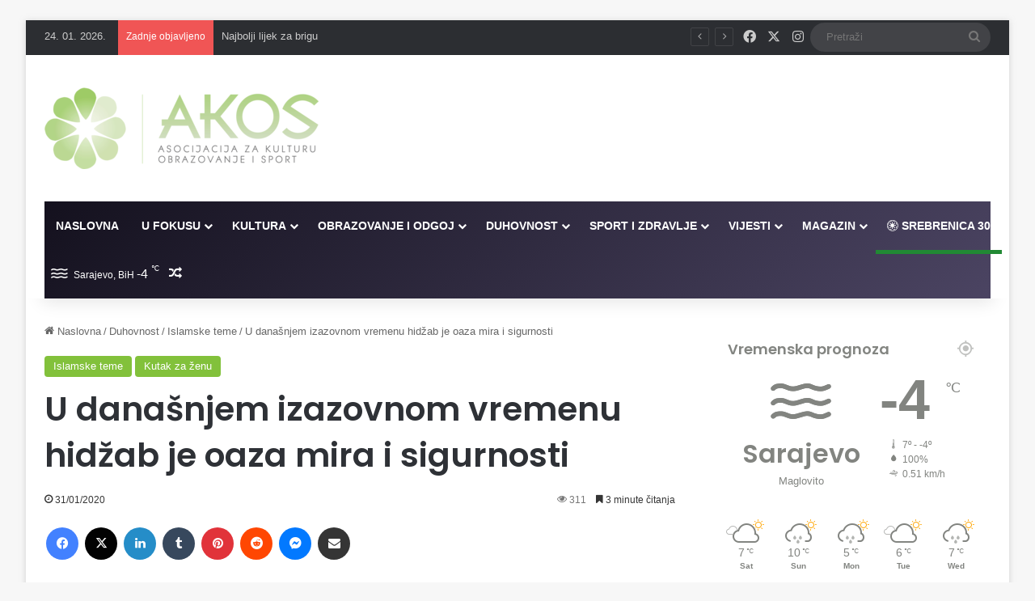

--- FILE ---
content_type: text/html; charset=UTF-8
request_url: https://akos.ba/u-danasnjem-izazovnom-vremenu-hidzab-je-oaza-mira-i-sigurnosti/
body_size: 29665
content:
<!DOCTYPE html>
<html lang="en-US" class="" data-skin="light" prefix="og: http://ogp.me/ns#">
<head>
    <meta name="google-site-verification" content="2-oYaNvsQW4TrCq8LkWxeHNCMnMNNb9cajW-8Jx9vRU" />

    <meta charset="UTF-8" />
    <meta name="viewport" content="width=device-width, initial-scale=1" />
    <link rel="profile" href="https://gmpg.org/xfn/11" />

    <!-- Google tag (gtag.js) -->
    <script async src="https://www.googletagmanager.com/gtag/js?id=G-NPYT92NMPR"></script>
    <script>
      window.dataLayer = window.dataLayer || [];
      function gtag(){dataLayer.push(arguments);}
      gtag('js', new Date());
      gtag('config', 'G-NPYT92NMPR');
    </script>

    <!-- DotMetrics tracking script -->
    <script type="text/javascript">
    /* <![CDATA[ */
    (function() {
      window.dm=window.dm||{AjaxData:[]};
      window.dm.AjaxEvent=function(et,d,ssid,ad){
        dm.AjaxData.push({et:et,d:d,ssid:ssid,ad:ad});
        window.DotMetricsObj&&DotMetricsObj.onAjaxDataUpdate();
      };
      var d=document,
      h=d.getElementsByTagName('head')[0],
      s=d.createElement('script');
      s.type='text/javascript';
      s.async=true;
      s.src='https://script.dotmetrics.net/door.js?id=2578';
      h.appendChild(s);
    }());
    /* ]]> */
    </script>

    <!-- NativeGram widget -->
    <script>var ng_widgets = [];ng_widgets.push('BM2c0zCasu'); var ng_ai = 'ngw20230713155155';</script>
    <script async src="https://static.nativegram.com/js/loader.js?ai=ngw20230713155155"></script>
    
    <title>U današnjem izazovnom vremenu hidžab je oaza mira i sigurnosti &#8211; AKOS</title>
<script type="text/javascript">
/* <![CDATA[ */
window.JetpackScriptData = {"site":{"icon":"https://i0.wp.com/akos.ba/wp-content/uploads/2025/02/cropped-Screenshot_2-removebg-preview-3.png?w=64\u0026ssl=1","title":"AKOS","host":"unknown","is_wpcom_platform":false}};
/* ]]> */
</script>

<meta http-equiv='x-dns-prefetch-control' content='on'>
<link rel='dns-prefetch' href='//cdnjs.cloudflare.com' />
<link rel='dns-prefetch' href='//ajax.googleapis.com' />
<link rel='dns-prefetch' href='//fonts.googleapis.com' />
<link rel='dns-prefetch' href='//fonts.gstatic.com' />
<link rel='dns-prefetch' href='//s.gravatar.com' />
<link rel='dns-prefetch' href='//www.google-analytics.com' />
<link rel='preload' as='script' href='https://ajax.googleapis.com/ajax/libs/webfont/1/webfont.js'>
<meta name='robots' content='max-image-preview:large' />
<link rel='dns-prefetch' href='//stats.wp.com' />
<link rel="alternate" type="application/rss+xml" title="AKOS &raquo; Feed" href="https://akos.ba/feed/" />
<link rel="alternate" type="application/rss+xml" title="AKOS &raquo; Comments Feed" href="https://akos.ba/comments/feed/" />

		<style type="text/css">
			:root{				
			--tie-preset-gradient-1: linear-gradient(135deg, rgba(6, 147, 227, 1) 0%, rgb(155, 81, 224) 100%);
			--tie-preset-gradient-2: linear-gradient(135deg, rgb(122, 220, 180) 0%, rgb(0, 208, 130) 100%);
			--tie-preset-gradient-3: linear-gradient(135deg, rgba(252, 185, 0, 1) 0%, rgba(255, 105, 0, 1) 100%);
			--tie-preset-gradient-4: linear-gradient(135deg, rgba(255, 105, 0, 1) 0%, rgb(207, 46, 46) 100%);
			--tie-preset-gradient-5: linear-gradient(135deg, rgb(238, 238, 238) 0%, rgb(169, 184, 195) 100%);
			--tie-preset-gradient-6: linear-gradient(135deg, rgb(74, 234, 220) 0%, rgb(151, 120, 209) 20%, rgb(207, 42, 186) 40%, rgb(238, 44, 130) 60%, rgb(251, 105, 98) 80%, rgb(254, 248, 76) 100%);
			--tie-preset-gradient-7: linear-gradient(135deg, rgb(255, 206, 236) 0%, rgb(152, 150, 240) 100%);
			--tie-preset-gradient-8: linear-gradient(135deg, rgb(254, 205, 165) 0%, rgb(254, 45, 45) 50%, rgb(107, 0, 62) 100%);
			--tie-preset-gradient-9: linear-gradient(135deg, rgb(255, 203, 112) 0%, rgb(199, 81, 192) 50%, rgb(65, 88, 208) 100%);
			--tie-preset-gradient-10: linear-gradient(135deg, rgb(255, 245, 203) 0%, rgb(182, 227, 212) 50%, rgb(51, 167, 181) 100%);
			--tie-preset-gradient-11: linear-gradient(135deg, rgb(202, 248, 128) 0%, rgb(113, 206, 126) 100%);
			--tie-preset-gradient-12: linear-gradient(135deg, rgb(2, 3, 129) 0%, rgb(40, 116, 252) 100%);
			--tie-preset-gradient-13: linear-gradient(135deg, #4D34FA, #ad34fa);
			--tie-preset-gradient-14: linear-gradient(135deg, #0057FF, #31B5FF);
			--tie-preset-gradient-15: linear-gradient(135deg, #FF007A, #FF81BD);
			--tie-preset-gradient-16: linear-gradient(135deg, #14111E, #4B4462);
			--tie-preset-gradient-17: linear-gradient(135deg, #F32758, #FFC581);

			
					--main-nav-background: #1f2024;
					--main-nav-secondry-background: rgba(0,0,0,0.2);
					--main-nav-primary-color: #0088ff;
					--main-nav-contrast-primary-color: #FFFFFF;
					--main-nav-text-color: #FFFFFF;
					--main-nav-secondry-text-color: rgba(225,255,255,0.5);
					--main-nav-main-border-color: rgba(255,255,255,0.07);
					--main-nav-secondry-border-color: rgba(255,255,255,0.04);
				
			}
		</style>
	<link rel="alternate" title="oEmbed (JSON)" type="application/json+oembed" href="https://akos.ba/wp-json/oembed/1.0/embed?url=https%3A%2F%2Fakos.ba%2Fu-danasnjem-izazovnom-vremenu-hidzab-je-oaza-mira-i-sigurnosti%2F" />
<link rel="alternate" title="oEmbed (XML)" type="text/xml+oembed" href="https://akos.ba/wp-json/oembed/1.0/embed?url=https%3A%2F%2Fakos.ba%2Fu-danasnjem-izazovnom-vremenu-hidzab-je-oaza-mira-i-sigurnosti%2F&#038;format=xml" />

<meta property="og:title" content="U današnjem izazovnom vremenu hidžab je oaza mira i sigurnosti - AKOS" />
<meta property="og:type" content="article" />
<meta property="og:description" content="Bilo je vrijeme da prekinem svoju šutnju. Prošle sedmice na putu kući prošla sam pored prilično gadn" />
<meta property="og:url" content="https://akos.ba/u-danasnjem-izazovnom-vremenu-hidzab-je-oaza-mira-i-sigurnosti/" />
<meta property="og:site_name" content="AKOS" />
<meta property="og:image" content="" />
<meta name="viewport" content="width=device-width, initial-scale=1.0" /><style id='wp-img-auto-sizes-contain-inline-css' type='text/css'>
img:is([sizes=auto i],[sizes^="auto," i]){contain-intrinsic-size:3000px 1500px}
/*# sourceURL=wp-img-auto-sizes-contain-inline-css */
</style>
<style id='wp-emoji-styles-inline-css' type='text/css'>

	img.wp-smiley, img.emoji {
		display: inline !important;
		border: none !important;
		box-shadow: none !important;
		height: 1em !important;
		width: 1em !important;
		margin: 0 0.07em !important;
		vertical-align: -0.1em !important;
		background: none !important;
		padding: 0 !important;
	}
/*# sourceURL=wp-emoji-styles-inline-css */
</style>
<link rel='stylesheet' id='wmvp-style-videos-list-css' href='https://akos.ba/wp-content/plugins/wm-video-playlists/assets/css/style.css?ver=1.0.2' type='text/css' media='all' />
<link rel='stylesheet' id='tie-css-base-css' href='https://akos.ba/wp-content/themes/jannah/assets/css/base.min.css?ver=7.4.1' type='text/css' media='all' />
<link rel='stylesheet' id='tie-css-styles-css' href='https://akos.ba/wp-content/themes/jannah/assets/css/style.min.css?ver=7.4.1' type='text/css' media='all' />
<link rel='stylesheet' id='tie-css-widgets-css' href='https://akos.ba/wp-content/themes/jannah/assets/css/widgets.min.css?ver=7.4.1' type='text/css' media='all' />
<link rel='stylesheet' id='tie-css-helpers-css' href='https://akos.ba/wp-content/themes/jannah/assets/css/helpers.min.css?ver=7.4.1' type='text/css' media='all' />
<link rel='stylesheet' id='tie-fontawesome5-css' href='https://akos.ba/wp-content/themes/jannah/assets/css/fontawesome.css?ver=7.4.1' type='text/css' media='all' />
<link rel='stylesheet' id='tie-css-ilightbox-css' href='https://akos.ba/wp-content/themes/jannah/assets/ilightbox/dark-skin/skin.css?ver=7.4.1' type='text/css' media='all' />
<link rel='stylesheet' id='tie-css-shortcodes-css' href='https://akos.ba/wp-content/themes/jannah/assets/css/plugins/shortcodes.min.css?ver=7.4.1' type='text/css' media='all' />
<link rel='stylesheet' id='tie-css-single-css' href='https://akos.ba/wp-content/themes/jannah/assets/css/single.min.css?ver=7.4.1' type='text/css' media='all' />
<link rel='stylesheet' id='tie-css-print-css' href='https://akos.ba/wp-content/themes/jannah/assets/css/print.css?ver=7.4.1' type='text/css' media='print' />
<link rel='stylesheet' id='taqyeem-styles-css' href='https://akos.ba/wp-content/themes/jannah/assets/css/plugins/taqyeem.min.css?ver=7.4.1' type='text/css' media='all' />
<style id='taqyeem-styles-inline-css' type='text/css'>
.wf-active .logo-text,.wf-active h1,.wf-active h2,.wf-active h3,.wf-active h4,.wf-active h5,.wf-active h6,.wf-active .the-subtitle{font-family: 'Poppins';}#main-nav .main-menu > ul > li > a{text-transform: uppercase;}:root:root{--brand-color: #81c139;--dark-brand-color: #4f8f07;--bright-color: #FFFFFF;--base-color: #2c2f34;}#reading-position-indicator{box-shadow: 0 0 10px rgba( 129,193,57,0.7);}:root:root{--brand-color: #81c139;--dark-brand-color: #4f8f07;--bright-color: #FFFFFF;--base-color: #2c2f34;}#reading-position-indicator{box-shadow: 0 0 10px rgba( 129,193,57,0.7);}.main-slider .slide-bg,.main-slider .slide{background-position: center top;}::-moz-selection{background-color: #e74c3c;color: #FFFFFF;}::selection{background-color: #e74c3c;color: #FFFFFF;}#tie-container a.post-title:hover,#tie-container .post-title a:hover,#tie-container .thumb-overlay .thumb-title a:hover{background-size: 100% 2px;text-decoration: none !important;}a.post-title,.post-title a{background-image: linear-gradient(to bottom,#000 0%,#000 98%);background-size: 0 1px;background-repeat: no-repeat;background-position: left 100%;color: #000;}.dark-skin a.post-title,.dark-skin .post-title a{color: #fff;background-image: linear-gradient(to bottom,#fff 0%,#fff 98%);}.container-wrapper,.the-global-title,.comment-reply-title,.tabs,.flex-tabs .flexMenu-popup,.magazine1 .tabs-vertical .tabs li a,.magazine1 .tabs-vertical:after,.mag-box .show-more-button,.white-bg .social-icons-item a,textarea,input,select,.toggle,.post-content-slideshow,.post-content-slideshow .slider-nav-wrapper,.share-buttons-bottom,.pages-numbers a,.pages-nav-item,.first-last-pages .pagination-icon,.multiple-post-pages .post-page-numbers,#story-highlights li,.review-item,.review-summary,.user-rate-wrap,.review-final-score,.tabs a{border-color: #f1c40f !important;}.magazine1 .tabs a{border-bottom-color: transparent !important;}.fullwidth-area .tagcloud a:not(:hover){background: transparent;box-shadow: inset 0 0 0 3px #f1c40f;}.subscribe-widget-content .subscribe-subtitle:after,.white-bg .social-icons-item:before{background-color: #f1c40f !important;}.main-nav-boxed .main-nav.fixed-nav,#main-nav .main-menu-wrapper{background: var( --tie-preset-gradient-16 );}#main-nav .main-menu-wrapper .icon-basecloud-bg:after{color: inherit !important;}#footer{background-color: #36374b;}#site-info{background-color: #36374b;}@media (max-width: 991px) {#tie-wrapper #theme-header,#tie-wrapper #theme-header #main-nav .main-menu-wrapper,#tie-wrapper #theme-header .logo-container{background: transparent;}#tie-wrapper #theme-header .logo-container,#tie-wrapper #theme-header .logo-container.fixed-nav,#tie-wrapper #theme-header #main-nav {background-color: #2ecc71;}.mobile-header-components .components .comp-sub-menu{background-color: #2ecc71;}}#footer .posts-list-counter .posts-list-items li.widget-post-list:before{border-color: #36374b;}#footer .timeline-widget a .date:before{border-color: rgba(54,55,75,0.8);}#footer .footer-boxed-widget-area,#footer textarea,#footer input:not([type=submit]),#footer select,#footer code,#footer kbd,#footer pre,#footer samp,#footer .show-more-button,#footer .slider-links .tie-slider-nav span,#footer #wp-calendar,#footer #wp-calendar tbody td,#footer #wp-calendar thead th,#footer .widget.buddypress .item-options a{border-color: rgba(255,255,255,0.1);}#footer .social-statistics-widget .white-bg li.social-icons-item a,#footer .widget_tag_cloud .tagcloud a,#footer .latest-tweets-widget .slider-links .tie-slider-nav span,#footer .widget_layered_nav_filters a{border-color: rgba(255,255,255,0.1);}#footer .social-statistics-widget .white-bg li:before{background: rgba(255,255,255,0.1);}.site-footer #wp-calendar tbody td{background: rgba(255,255,255,0.02);}#footer .white-bg .social-icons-item a span.followers span,#footer .circle-three-cols .social-icons-item a .followers-num,#footer .circle-three-cols .social-icons-item a .followers-name{color: rgba(255,255,255,0.8);}#footer .timeline-widget ul:before,#footer .timeline-widget a:not(:hover) .date:before{background-color: #18192d;}#footer,#footer textarea,#footer input:not([type='submit']),#footer select,#footer #wp-calendar tbody,#footer .tie-slider-nav li span:not(:hover),#footer .widget_categories li a:before,#footer .widget_product_categories li a:before,#footer .widget_layered_nav li a:before,#footer .widget_archive li a:before,#footer .widget_nav_menu li a:before,#footer .widget_meta li a:before,#footer .widget_pages li a:before,#footer .widget_recent_entries li a:before,#footer .widget_display_forums li a:before,#footer .widget_display_views li a:before,#footer .widget_rss li a:before,#footer .widget_display_stats dt:before,#footer .subscribe-widget-content h3,#footer .about-author .social-icons a:not(:hover) span{color: #e8dbcb;}#footer post-widget-body .meta-item,#footer .post-meta,#footer .stream-title,#footer.dark-skin .timeline-widget .date,#footer .wp-caption .wp-caption-text,#footer .rss-date{color: rgba(232,219,203,0.7);}#footer input::-moz-placeholder{color: #e8dbcb;}#footer input:-moz-placeholder{color: #e8dbcb;}#footer input:-ms-input-placeholder{color: #e8dbcb;}#footer input::-webkit-input-placeholder{color: #e8dbcb;}.site-footer.dark-skin a:hover,#footer .stars-rating-active,#footer .twitter-icon-wrap span,.block-head-4.magazine2 #footer .tabs li a{color: #e8dbcb;}#footer .circle_bar{stroke: #e8dbcb;}#footer .widget.buddypress .item-options a.selected,#footer .widget.buddypress .item-options a.loading,#footer .tie-slider-nav span:hover,.block-head-4.magazine2 #footer .tabs{border-color: #e8dbcb;}.magazine2:not(.block-head-4) #footer .tabs a:hover,.magazine2:not(.block-head-4) #footer .tabs .active a,.magazine1 #footer .tabs a:hover,.magazine1 #footer .tabs .active a,.block-head-4.magazine2 #footer .tabs.tabs .active a,.block-head-4.magazine2 #footer .tabs > .active a:before,.block-head-4.magazine2 #footer .tabs > li.active:nth-child(n) a:after,#footer .digital-rating-static,#footer .timeline-widget li a:hover .date:before,#footer #wp-calendar #today,#footer .posts-list-counter .posts-list-items li.widget-post-list:before,#footer .cat-counter span,#footer.dark-skin .the-global-title:after,#footer .button,#footer [type='submit'],#footer .spinner > div,#footer .widget.buddypress .item-options a.selected,#footer .widget.buddypress .item-options a.loading,#footer .tie-slider-nav span:hover,#footer .fullwidth-area .tagcloud a:hover{background-color: #e8dbcb;color: #000000;}.block-head-4.magazine2 #footer .tabs li a:hover{color: #cabdad;}.block-head-4.magazine2 #footer .tabs.tabs .active a:hover,#footer .widget.buddypress .item-options a.selected,#footer .widget.buddypress .item-options a.loading,#footer .tie-slider-nav span:hover{color: #000000 !important;}#footer .button:hover,#footer [type='submit']:hover{background-color: #cabdad;color: #000000;}#footer .site-info a:hover{color: #e8dbcb;}.tie-cat-2,.tie-cat-item-2 > span{background-color:#81c139 !important;color:#FFFFFF !important;}.tie-cat-2:after{border-top-color:#81c139 !important;}.tie-cat-2:hover{background-color:#63a31b !important;}.tie-cat-2:hover:after{border-top-color:#63a31b !important;}.tie-cat-11,.tie-cat-item-11 > span{background-color:#81c139 !important;color:#FFFFFF !important;}.tie-cat-11:after{border-top-color:#81c139 !important;}.tie-cat-11:hover{background-color:#63a31b !important;}.tie-cat-11:hover:after{border-top-color:#63a31b !important;}.tie-cat-14,.tie-cat-item-14 > span{background-color:#81c139 !important;color:#FFFFFF !important;}.tie-cat-14:after{border-top-color:#81c139 !important;}.tie-cat-14:hover{background-color:#63a31b !important;}.tie-cat-14:hover:after{border-top-color:#63a31b !important;}.tie-cat-16,.tie-cat-item-16 > span{background-color:#81c139 !important;color:#FFFFFF !important;}.tie-cat-16:after{border-top-color:#81c139 !important;}.tie-cat-16:hover{background-color:#63a31b !important;}.tie-cat-16:hover:after{border-top-color:#63a31b !important;}.tie-cat-18,.tie-cat-item-18 > span{background-color:#81c139 !important;color:#FFFFFF !important;}.tie-cat-18:after{border-top-color:#81c139 !important;}.tie-cat-18:hover{background-color:#63a31b !important;}.tie-cat-18:hover:after{border-top-color:#63a31b !important;}.tie-cat-19,.tie-cat-item-19 > span{background-color:#81c139 !important;color:#FFFFFF !important;}.tie-cat-19:after{border-top-color:#81c139 !important;}.tie-cat-19:hover{background-color:#63a31b !important;}.tie-cat-19:hover:after{border-top-color:#63a31b !important;}.tie-cat-20,.tie-cat-item-20 > span{background-color:#81c139 !important;color:#FFFFFF !important;}.tie-cat-20:after{border-top-color:#81c139 !important;}.tie-cat-20:hover{background-color:#63a31b !important;}.tie-cat-20:hover:after{border-top-color:#63a31b !important;}.tie-cat-1,.tie-cat-item-1 > span{background-color:#81c139 !important;color:#FFFFFF !important;}.tie-cat-1:after{border-top-color:#81c139 !important;}.tie-cat-1:hover{background-color:#63a31b !important;}.tie-cat-1:hover:after{border-top-color:#63a31b !important;}.tie-cat-23,.tie-cat-item-23 > span{background-color:#81c139 !important;color:#FFFFFF !important;}.tie-cat-23:after{border-top-color:#81c139 !important;}.tie-cat-23:hover{background-color:#63a31b !important;}.tie-cat-23:hover:after{border-top-color:#63a31b !important;}.tie-cat-25,.tie-cat-item-25 > span{background-color:#81c139 !important;color:#FFFFFF !important;}.tie-cat-25:after{border-top-color:#81c139 !important;}.tie-cat-25:hover{background-color:#63a31b !important;}.tie-cat-25:hover:after{border-top-color:#63a31b !important;}.tie-cat-24,.tie-cat-item-24 > span{background-color:#81c139 !important;color:#FFFFFF !important;}.tie-cat-24:after{border-top-color:#81c139 !important;}.tie-cat-24:hover{background-color:#63a31b !important;}.tie-cat-24:hover:after{border-top-color:#63a31b !important;}.tie-cat-26,.tie-cat-item-26 > span{background-color:#81c139 !important;color:#FFFFFF !important;}.tie-cat-26:after{border-top-color:#81c139 !important;}.tie-cat-26:hover{background-color:#63a31b !important;}.tie-cat-26:hover:after{border-top-color:#63a31b !important;}.tie-cat-27,.tie-cat-item-27 > span{background-color:#81c139 !important;color:#FFFFFF !important;}.tie-cat-27:after{border-top-color:#81c139 !important;}.tie-cat-27:hover{background-color:#63a31b !important;}.tie-cat-27:hover:after{border-top-color:#63a31b !important;}.tie-cat-28,.tie-cat-item-28 > span{background-color:#81c139 !important;color:#FFFFFF !important;}.tie-cat-28:after{border-top-color:#81c139 !important;}.tie-cat-28:hover{background-color:#63a31b !important;}.tie-cat-28:hover:after{border-top-color:#63a31b !important;}.tie-cat-29,.tie-cat-item-29 > span{background-color:#81c139 !important;color:#FFFFFF !important;}.tie-cat-29:after{border-top-color:#81c139 !important;}.tie-cat-29:hover{background-color:#63a31b !important;}.tie-cat-29:hover:after{border-top-color:#63a31b !important;}@media (min-width: 1200px){.container{width: auto;}}.boxed-layout #tie-wrapper,.boxed-layout .fixed-nav{max-width: 1480px;}@media (min-width: 1450px){.container,.wide-next-prev-slider-wrapper .slider-main-container{max-width: 1450px;}}.meta-views.meta-item .tie-icon-fire:before{content: "\f06e" !important;}.tie-insta-header {margin-bottom: 15px;}.tie-insta-avatar a {width: 70px;height: 70px;display: block;position: relative;float: left;margin-right: 15px;margin-bottom: 15px;}.tie-insta-avatar a:before {content: "";position: absolute;width: calc(100% + 6px);height: calc(100% + 6px);left: -3px;top: -3px;border-radius: 50%;background: #d6249f;background: radial-gradient(circle at 30% 107%,#fdf497 0%,#fdf497 5%,#fd5949 45%,#d6249f 60%,#285AEB 90%);}.tie-insta-avatar a:after {position: absolute;content: "";width: calc(100% + 3px);height: calc(100% + 3px);left: -2px;top: -2px;border-radius: 50%;background: #fff;}.dark-skin .tie-insta-avatar a:after {background: #27292d;}.tie-insta-avatar img {border-radius: 50%;position: relative;z-index: 2;transition: all 0.25s;}.tie-insta-avatar img:hover {box-shadow: 0px 0px 15px 0 #6b54c6;}.tie-insta-info {font-size: 1.3em;font-weight: bold;margin-bottom: 5px;}
/*# sourceURL=taqyeem-styles-inline-css */
</style>
<script type="text/javascript" src="https://akos.ba/wp-includes/js/jquery/jquery.min.js?ver=3.7.1" id="jquery-core-js"></script>
<script type="text/javascript" src="https://akos.ba/wp-includes/js/jquery/jquery-migrate.min.js?ver=3.4.1" id="jquery-migrate-js"></script>
<link rel="https://api.w.org/" href="https://akos.ba/wp-json/" /><link rel="alternate" title="JSON" type="application/json" href="https://akos.ba/wp-json/wp/v2/posts/32503" /><link rel="EditURI" type="application/rsd+xml" title="RSD" href="https://akos.ba/xmlrpc.php?rsd" />
<meta name="generator" content="WordPress 6.9" />
<link rel="canonical" href="https://akos.ba/u-danasnjem-izazovnom-vremenu-hidzab-je-oaza-mira-i-sigurnosti/" />
<link rel='shortlink' href='https://akos.ba/?p=32503' />

<!-- This site is using AdRotate v5.14 to display their advertisements - https://ajdg.solutions/ -->
<!-- AdRotate CSS -->
<style type="text/css" media="screen">
	.g { margin:0px; padding:0px; overflow:hidden; line-height:1; zoom:1; }
	.g img { height:auto; }
	.g-col { position:relative; float:left; }
	.g-col:first-child { margin-left: 0; }
	.g-col:last-child { margin-right: 0; }
	.g-1 { width:100%; max-width:1040px; height:100%; max-height:250px; margin: 0 auto; }
	@media only screen and (max-width: 480px) {
		.g-col, .g-dyn, .g-single { width:100%; margin-left:0; margin-right:0; }
	}
</style>
<!-- /AdRotate CSS -->

<!-- start Simple Custom CSS and JS -->
<script type="text/javascript">
/* Default comment here */ 

</script>
<!-- end Simple Custom CSS and JS -->
<script type='text/javascript'>
/* <![CDATA[ */
var taqyeem = {"ajaxurl":"https://akos.ba/wp-admin/admin-ajax.php" , "your_rating":"Your Rating:"};
/* ]]> */
</script>

<style>html:not(.dark-skin) .light-skin{--wmvp-playlist-head-bg: var(--brand-color);--wmvp-playlist-head-color: var(--bright-color);--wmvp-current-video-bg: #f2f4f5;--wmvp-current-video-color: #000;--wmvp-playlist-bg: #fff;--wmvp-playlist-color: #000;--wmvp-playlist-outer-border: 1px solid rgba(0,0,0,0.07);--wmvp-playlist-inner-border-color: rgba(0,0,0,0.07);}</style><style>.dark-skin{--wmvp-playlist-head-bg: #131416;--wmvp-playlist-head-color: #fff;--wmvp-current-video-bg: #24262a;--wmvp-current-video-color: #fff;--wmvp-playlist-bg: #1a1b1f;--wmvp-playlist-color: #fff;--wmvp-playlist-outer-border: 1px solid rgba(0,0,0,0.07);--wmvp-playlist-inner-border-color: rgba(255,255,255,0.05);}</style>	<style>img#wpstats{display:none}</style>
		 <meta name="description" content="Bilo je vrijeme da prekinem svoju šutnju. Prošle sedmice na putu kući prošla sam pored prilično gadne saobraćajne nesreće. To me je navelo da razmišlj" /><meta http-equiv="X-UA-Compatible" content="IE=edge">
<meta name="generator" content="Elementor 3.30.3; features: e_font_icon_svg, additional_custom_breakpoints, e_element_cache; settings: css_print_method-external, google_font-enabled, font_display-swap">
			<style>
				.e-con.e-parent:nth-of-type(n+4):not(.e-lazyloaded):not(.e-no-lazyload),
				.e-con.e-parent:nth-of-type(n+4):not(.e-lazyloaded):not(.e-no-lazyload) * {
					background-image: none !important;
				}
				@media screen and (max-height: 1024px) {
					.e-con.e-parent:nth-of-type(n+3):not(.e-lazyloaded):not(.e-no-lazyload),
					.e-con.e-parent:nth-of-type(n+3):not(.e-lazyloaded):not(.e-no-lazyload) * {
						background-image: none !important;
					}
				}
				@media screen and (max-height: 640px) {
					.e-con.e-parent:nth-of-type(n+2):not(.e-lazyloaded):not(.e-no-lazyload),
					.e-con.e-parent:nth-of-type(n+2):not(.e-lazyloaded):not(.e-no-lazyload) * {
						background-image: none !important;
					}
				}
			</style>
			<link rel="icon" href="https://akos.ba/wp-content/uploads/2025/02/cropped-Screenshot_2-removebg-preview-3-32x32.png" sizes="32x32" />
<link rel="icon" href="https://akos.ba/wp-content/uploads/2025/02/cropped-Screenshot_2-removebg-preview-3-192x192.png" sizes="192x192" />
<link rel="apple-touch-icon" href="https://akos.ba/wp-content/uploads/2025/02/cropped-Screenshot_2-removebg-preview-3-180x180.png" />
<meta name="msapplication-TileImage" content="https://akos.ba/wp-content/uploads/2025/02/cropped-Screenshot_2-removebg-preview-3-270x270.png" />
		<style type="text/css" id="wp-custom-css">
			#media_image-2{
	  margin: 0px 0 0 0px !important;
	width: 259px;
	height: 75px;
	
}
#site-info{
	background-color: white;
}
#footer{
	background-color: white;
}
.lista{
	line-height: 0.8;
}
.breaking-title:before{
	height: 107% !important
}
.slider-area-inner .post-cat-wrap {
    display: none !important;
}
.meta-comment {
	display: none !important;
}
.meta-views{
	color: #767676;
}
.prelaz:hover {
  color: #a6ce39 !important;
}
hr{
	width: 92%;
	margin: 20px auto
}
.container-wrapper, .the-global-title, .comment-reply-title, .tabs, .flex-tabs .flexMenu-popup, .magazine1 .tabs-vertical .tabs li a, .magazine1 .tabs-vertical:after, .mag-box .show-more-button, .white-bg .social-icons-item a, textarea, input, select, .toggle, .post-content-slideshow, .post-content-slideshow .slider-nav-wrapper, .share-buttons-bottom, .pages-numbers a, .pages-nav-item, .first-last-pages .pagination-icon, .multiple-post-pages .post-page-numbers, #story-highlights li, .review-item, .review-summary, .user-rate-wrap, .review-final-score, .tabs a {
    border-color: black !important;
}
.more-link{
background-color: #a6ce39 !important;
}
.block-pagination next-posts show-more-button load-more-button{
	display: none !important;
}
.tabs>li>a {
    line-height: 65px;
    padding: 0 15px;
    border-bottom-color: transparent;
    font-size: 15px !important;
	 font-weight: bold;
}
.tie-logo-img-default {
    position: relative;
    top: 0px;
}
.widget-title the-global-title{
	display: none !important;
}

		</style>
		<style id='global-styles-inline-css' type='text/css'>
:root{--wp--preset--aspect-ratio--square: 1;--wp--preset--aspect-ratio--4-3: 4/3;--wp--preset--aspect-ratio--3-4: 3/4;--wp--preset--aspect-ratio--3-2: 3/2;--wp--preset--aspect-ratio--2-3: 2/3;--wp--preset--aspect-ratio--16-9: 16/9;--wp--preset--aspect-ratio--9-16: 9/16;--wp--preset--color--black: #000000;--wp--preset--color--cyan-bluish-gray: #abb8c3;--wp--preset--color--white: #ffffff;--wp--preset--color--pale-pink: #f78da7;--wp--preset--color--vivid-red: #cf2e2e;--wp--preset--color--luminous-vivid-orange: #ff6900;--wp--preset--color--luminous-vivid-amber: #fcb900;--wp--preset--color--light-green-cyan: #7bdcb5;--wp--preset--color--vivid-green-cyan: #00d084;--wp--preset--color--pale-cyan-blue: #8ed1fc;--wp--preset--color--vivid-cyan-blue: #0693e3;--wp--preset--color--vivid-purple: #9b51e0;--wp--preset--color--global-color: #2ecc71;--wp--preset--gradient--vivid-cyan-blue-to-vivid-purple: linear-gradient(135deg,rgb(6,147,227) 0%,rgb(155,81,224) 100%);--wp--preset--gradient--light-green-cyan-to-vivid-green-cyan: linear-gradient(135deg,rgb(122,220,180) 0%,rgb(0,208,130) 100%);--wp--preset--gradient--luminous-vivid-amber-to-luminous-vivid-orange: linear-gradient(135deg,rgb(252,185,0) 0%,rgb(255,105,0) 100%);--wp--preset--gradient--luminous-vivid-orange-to-vivid-red: linear-gradient(135deg,rgb(255,105,0) 0%,rgb(207,46,46) 100%);--wp--preset--gradient--very-light-gray-to-cyan-bluish-gray: linear-gradient(135deg,rgb(238,238,238) 0%,rgb(169,184,195) 100%);--wp--preset--gradient--cool-to-warm-spectrum: linear-gradient(135deg,rgb(74,234,220) 0%,rgb(151,120,209) 20%,rgb(207,42,186) 40%,rgb(238,44,130) 60%,rgb(251,105,98) 80%,rgb(254,248,76) 100%);--wp--preset--gradient--blush-light-purple: linear-gradient(135deg,rgb(255,206,236) 0%,rgb(152,150,240) 100%);--wp--preset--gradient--blush-bordeaux: linear-gradient(135deg,rgb(254,205,165) 0%,rgb(254,45,45) 50%,rgb(107,0,62) 100%);--wp--preset--gradient--luminous-dusk: linear-gradient(135deg,rgb(255,203,112) 0%,rgb(199,81,192) 50%,rgb(65,88,208) 100%);--wp--preset--gradient--pale-ocean: linear-gradient(135deg,rgb(255,245,203) 0%,rgb(182,227,212) 50%,rgb(51,167,181) 100%);--wp--preset--gradient--electric-grass: linear-gradient(135deg,rgb(202,248,128) 0%,rgb(113,206,126) 100%);--wp--preset--gradient--midnight: linear-gradient(135deg,rgb(2,3,129) 0%,rgb(40,116,252) 100%);--wp--preset--font-size--small: 13px;--wp--preset--font-size--medium: 20px;--wp--preset--font-size--large: 36px;--wp--preset--font-size--x-large: 42px;--wp--preset--spacing--20: 0.44rem;--wp--preset--spacing--30: 0.67rem;--wp--preset--spacing--40: 1rem;--wp--preset--spacing--50: 1.5rem;--wp--preset--spacing--60: 2.25rem;--wp--preset--spacing--70: 3.38rem;--wp--preset--spacing--80: 5.06rem;--wp--preset--shadow--natural: 6px 6px 9px rgba(0, 0, 0, 0.2);--wp--preset--shadow--deep: 12px 12px 50px rgba(0, 0, 0, 0.4);--wp--preset--shadow--sharp: 6px 6px 0px rgba(0, 0, 0, 0.2);--wp--preset--shadow--outlined: 6px 6px 0px -3px rgb(255, 255, 255), 6px 6px rgb(0, 0, 0);--wp--preset--shadow--crisp: 6px 6px 0px rgb(0, 0, 0);}:where(.is-layout-flex){gap: 0.5em;}:where(.is-layout-grid){gap: 0.5em;}body .is-layout-flex{display: flex;}.is-layout-flex{flex-wrap: wrap;align-items: center;}.is-layout-flex > :is(*, div){margin: 0;}body .is-layout-grid{display: grid;}.is-layout-grid > :is(*, div){margin: 0;}:where(.wp-block-columns.is-layout-flex){gap: 2em;}:where(.wp-block-columns.is-layout-grid){gap: 2em;}:where(.wp-block-post-template.is-layout-flex){gap: 1.25em;}:where(.wp-block-post-template.is-layout-grid){gap: 1.25em;}.has-black-color{color: var(--wp--preset--color--black) !important;}.has-cyan-bluish-gray-color{color: var(--wp--preset--color--cyan-bluish-gray) !important;}.has-white-color{color: var(--wp--preset--color--white) !important;}.has-pale-pink-color{color: var(--wp--preset--color--pale-pink) !important;}.has-vivid-red-color{color: var(--wp--preset--color--vivid-red) !important;}.has-luminous-vivid-orange-color{color: var(--wp--preset--color--luminous-vivid-orange) !important;}.has-luminous-vivid-amber-color{color: var(--wp--preset--color--luminous-vivid-amber) !important;}.has-light-green-cyan-color{color: var(--wp--preset--color--light-green-cyan) !important;}.has-vivid-green-cyan-color{color: var(--wp--preset--color--vivid-green-cyan) !important;}.has-pale-cyan-blue-color{color: var(--wp--preset--color--pale-cyan-blue) !important;}.has-vivid-cyan-blue-color{color: var(--wp--preset--color--vivid-cyan-blue) !important;}.has-vivid-purple-color{color: var(--wp--preset--color--vivid-purple) !important;}.has-black-background-color{background-color: var(--wp--preset--color--black) !important;}.has-cyan-bluish-gray-background-color{background-color: var(--wp--preset--color--cyan-bluish-gray) !important;}.has-white-background-color{background-color: var(--wp--preset--color--white) !important;}.has-pale-pink-background-color{background-color: var(--wp--preset--color--pale-pink) !important;}.has-vivid-red-background-color{background-color: var(--wp--preset--color--vivid-red) !important;}.has-luminous-vivid-orange-background-color{background-color: var(--wp--preset--color--luminous-vivid-orange) !important;}.has-luminous-vivid-amber-background-color{background-color: var(--wp--preset--color--luminous-vivid-amber) !important;}.has-light-green-cyan-background-color{background-color: var(--wp--preset--color--light-green-cyan) !important;}.has-vivid-green-cyan-background-color{background-color: var(--wp--preset--color--vivid-green-cyan) !important;}.has-pale-cyan-blue-background-color{background-color: var(--wp--preset--color--pale-cyan-blue) !important;}.has-vivid-cyan-blue-background-color{background-color: var(--wp--preset--color--vivid-cyan-blue) !important;}.has-vivid-purple-background-color{background-color: var(--wp--preset--color--vivid-purple) !important;}.has-black-border-color{border-color: var(--wp--preset--color--black) !important;}.has-cyan-bluish-gray-border-color{border-color: var(--wp--preset--color--cyan-bluish-gray) !important;}.has-white-border-color{border-color: var(--wp--preset--color--white) !important;}.has-pale-pink-border-color{border-color: var(--wp--preset--color--pale-pink) !important;}.has-vivid-red-border-color{border-color: var(--wp--preset--color--vivid-red) !important;}.has-luminous-vivid-orange-border-color{border-color: var(--wp--preset--color--luminous-vivid-orange) !important;}.has-luminous-vivid-amber-border-color{border-color: var(--wp--preset--color--luminous-vivid-amber) !important;}.has-light-green-cyan-border-color{border-color: var(--wp--preset--color--light-green-cyan) !important;}.has-vivid-green-cyan-border-color{border-color: var(--wp--preset--color--vivid-green-cyan) !important;}.has-pale-cyan-blue-border-color{border-color: var(--wp--preset--color--pale-cyan-blue) !important;}.has-vivid-cyan-blue-border-color{border-color: var(--wp--preset--color--vivid-cyan-blue) !important;}.has-vivid-purple-border-color{border-color: var(--wp--preset--color--vivid-purple) !important;}.has-vivid-cyan-blue-to-vivid-purple-gradient-background{background: var(--wp--preset--gradient--vivid-cyan-blue-to-vivid-purple) !important;}.has-light-green-cyan-to-vivid-green-cyan-gradient-background{background: var(--wp--preset--gradient--light-green-cyan-to-vivid-green-cyan) !important;}.has-luminous-vivid-amber-to-luminous-vivid-orange-gradient-background{background: var(--wp--preset--gradient--luminous-vivid-amber-to-luminous-vivid-orange) !important;}.has-luminous-vivid-orange-to-vivid-red-gradient-background{background: var(--wp--preset--gradient--luminous-vivid-orange-to-vivid-red) !important;}.has-very-light-gray-to-cyan-bluish-gray-gradient-background{background: var(--wp--preset--gradient--very-light-gray-to-cyan-bluish-gray) !important;}.has-cool-to-warm-spectrum-gradient-background{background: var(--wp--preset--gradient--cool-to-warm-spectrum) !important;}.has-blush-light-purple-gradient-background{background: var(--wp--preset--gradient--blush-light-purple) !important;}.has-blush-bordeaux-gradient-background{background: var(--wp--preset--gradient--blush-bordeaux) !important;}.has-luminous-dusk-gradient-background{background: var(--wp--preset--gradient--luminous-dusk) !important;}.has-pale-ocean-gradient-background{background: var(--wp--preset--gradient--pale-ocean) !important;}.has-electric-grass-gradient-background{background: var(--wp--preset--gradient--electric-grass) !important;}.has-midnight-gradient-background{background: var(--wp--preset--gradient--midnight) !important;}.has-small-font-size{font-size: var(--wp--preset--font-size--small) !important;}.has-medium-font-size{font-size: var(--wp--preset--font-size--medium) !important;}.has-large-font-size{font-size: var(--wp--preset--font-size--large) !important;}.has-x-large-font-size{font-size: var(--wp--preset--font-size--x-large) !important;}
/*# sourceURL=global-styles-inline-css */
</style>
<script data-cfasync="false" nonce="10ae1acd-ec0c-4680-bca1-e72d04d7fc95">try{(function(w,d){!function(j,k,l,m){if(j.zaraz)console.error("zaraz is loaded twice");else{j[l]=j[l]||{};j[l].executed=[];j.zaraz={deferred:[],listeners:[]};j.zaraz._v="5874";j.zaraz._n="10ae1acd-ec0c-4680-bca1-e72d04d7fc95";j.zaraz.q=[];j.zaraz._f=function(n){return async function(){var o=Array.prototype.slice.call(arguments);j.zaraz.q.push({m:n,a:o})}};for(const p of["track","set","debug"])j.zaraz[p]=j.zaraz._f(p);j.zaraz.init=()=>{var q=k.getElementsByTagName(m)[0],r=k.createElement(m),s=k.getElementsByTagName("title")[0];s&&(j[l].t=k.getElementsByTagName("title")[0].text);j[l].x=Math.random();j[l].w=j.screen.width;j[l].h=j.screen.height;j[l].j=j.innerHeight;j[l].e=j.innerWidth;j[l].l=j.location.href;j[l].r=k.referrer;j[l].k=j.screen.colorDepth;j[l].n=k.characterSet;j[l].o=(new Date).getTimezoneOffset();if(j.dataLayer)for(const t of Object.entries(Object.entries(dataLayer).reduce((u,v)=>({...u[1],...v[1]}),{})))zaraz.set(t[0],t[1],{scope:"page"});j[l].q=[];for(;j.zaraz.q.length;){const w=j.zaraz.q.shift();j[l].q.push(w)}r.defer=!0;for(const x of[localStorage,sessionStorage])Object.keys(x||{}).filter(z=>z.startsWith("_zaraz_")).forEach(y=>{try{j[l]["z_"+y.slice(7)]=JSON.parse(x.getItem(y))}catch{j[l]["z_"+y.slice(7)]=x.getItem(y)}});r.referrerPolicy="origin";r.src="/cdn-cgi/zaraz/s.js?z="+btoa(encodeURIComponent(JSON.stringify(j[l])));q.parentNode.insertBefore(r,q)};["complete","interactive"].includes(k.readyState)?zaraz.init():j.addEventListener("DOMContentLoaded",zaraz.init)}}(w,d,"zarazData","script");window.zaraz._p=async d$=>new Promise(ea=>{if(d$){d$.e&&d$.e.forEach(eb=>{try{const ec=d.querySelector("script[nonce]"),ed=ec?.nonce||ec?.getAttribute("nonce"),ee=d.createElement("script");ed&&(ee.nonce=ed);ee.innerHTML=eb;ee.onload=()=>{d.head.removeChild(ee)};d.head.appendChild(ee)}catch(ef){console.error(`Error executing script: ${eb}\n`,ef)}});Promise.allSettled((d$.f||[]).map(eg=>fetch(eg[0],eg[1])))}ea()});zaraz._p({"e":["(function(w,d){})(window,document)"]});})(window,document)}catch(e){throw fetch("/cdn-cgi/zaraz/t"),e;};</script></head>

<body id="tie-body" class="wp-singular post-template-default single single-post postid-32503 single-format-standard wp-theme-jannah tie-no-js boxed-layout framed-layout wrapper-has-shadow block-head-7 magazine2 is-thumb-overlay-disabled is-desktop is-header-layout-3 has-header-ad sidebar-right has-sidebar post-layout-1 narrow-title-narrow-media has-mobile-share hide_share_post_top hide_share_post_bottom elementor-default elementor-kit-1026">



<div class="background-overlay">

    <div id="tie-container" class="site tie-container">

        
        <div id="tie-wrapper">

            
<header id="theme-header" class="theme-header header-layout-3 main-nav-dark main-nav-default-dark main-nav-below main-nav-boxed has-stream-item top-nav-active top-nav-dark top-nav-default-dark top-nav-above has-shadow has-normal-width-logo mobile-header-default">
	
<nav id="top-nav" data-skin="search-in-top-nav" class="has-date-breaking-components top-nav header-nav has-breaking-news live-search-parent" aria-label="Secondary Navigation">
	<div class="container">
		<div class="topbar-wrapper">

			
					<div class="topbar-today-date">
						24. 01. 2026.					</div>
					
			<div class="tie-alignleft">
				
<div class="breaking controls-is-active">

	<span class="breaking-title">
		<span class="tie-icon-bolt breaking-icon" aria-hidden="true"></span>
		<span class="breaking-title-text">Zadnje objavljeno </span>
	</span>

	<ul id="breaking-news-in-header" class="breaking-news" data-type="reveal" data-arrows="true">

		
							<li class="news-item">
								<a href="https://akos.ba/94najbolji-lijek-za-brigu/">Najbolji lijek za brigu</a>
							</li>

							
							<li class="news-item">
								<a href="https://akos.ba/svako-bice-zivi-u-skladu-sa-svojom-prirodom-jedino-covjek-pokusava-zivjeti-suprotno-svojoj-prirodi/">Svako biće živi u skladu sa svojom prirodom, jedino čovjek pokušava živjeti suprotno svojoj prirodi</a>
							</li>

							
							<li class="news-item">
								<a href="https://akos.ba/onaj-koji-se-nevoljniku-kad-mu-se-on-obrati-odaziva/">&#8220;Onaj koji se nevoljniku, kad mu se on obrati, odaziva“</a>
							</li>

							
							<li class="news-item">
								<a href="https://akos.ba/vazno-zasto-sabah-klanjati-u-dzematu/">Važno: Zašto sabah klanjati u džematu</a>
							</li>

							
							<li class="news-item">
								<a href="https://akos.ba/oprastajte-ljudima-sitnice-allah-ce-vas-pocastiti-prastanjem-vasih-krupnih-stvari/">Opraštajte ljudima sitnice, Allah će vas počastiti praštanjem vaših krupnih stvari</a>
							</li>

							
							<li class="news-item">
								<a href="https://akos.ba/fidan-odbor-za-mir-gaze-nudi-historijsku-priliku-za-uspostavljanje-trajnog-mira-u-regiji/">Fidan: Odbor za mir Gaze nudi &#8220;historijsku priliku&#8221; za uspostavljanje trajnog mira u regiji</a>
							</li>

							
							<li class="news-item">
								<a href="https://akos.ba/pripremajmo-se-za-ramazan/">Pripremajmo se za ramazan</a>
							</li>

							
							<li class="news-item">
								<a href="https://akos.ba/poucna-prica-donosenje-salavata-kao-lijek/">Poučna priča: Donošenje salavata kao lijek</a>
							</li>

							
							<li class="news-item">
								<a href="https://akos.ba/zikr-u-brizi-tuzi-i-potistenosti/">Zikr u brizi, tuzi i potištenosti</a>
							</li>

							
							<li class="news-item">
								<a href="https://akos.ba/napravi-od-limuna-slatko-pice/">Napravi od limuna slatko piće</a>
							</li>

							
	</ul>
</div><!-- #breaking /-->
			</div><!-- .tie-alignleft /-->

			<div class="tie-alignright">
				<ul class="components"> <li class="social-icons-item"><a class="social-link facebook-social-icon" rel="external noopener nofollow" target="_blank" href="https://www.facebook.com/AKOS.ba.portal"><span class="tie-social-icon tie-icon-facebook"></span><span class="screen-reader-text">Facebook</span></a></li><li class="social-icons-item"><a class="social-link twitter-social-icon" rel="external noopener nofollow" target="_blank" href="https://twitter.com/akos_ba"><span class="tie-social-icon tie-icon-twitter"></span><span class="screen-reader-text">X</span></a></li><li class="social-icons-item"><a class="social-link instagram-social-icon" rel="external noopener nofollow" target="_blank" href="https://www.instagram.com/akos.ba/"><span class="tie-social-icon tie-icon-instagram"></span><span class="screen-reader-text">Instagram</span></a></li> 			<li class="search-bar menu-item custom-menu-link" aria-label="Search">
				<form method="get" id="search" action="https://akos.ba/">
					<input id="search-input" class="is-ajax-search"  inputmode="search" type="text" name="s" title="Pretraži" placeholder="Pretraži" />
					<button id="search-submit" type="submit">
						<span class="tie-icon-search tie-search-icon" aria-hidden="true"></span>
						<span class="screen-reader-text">Pretraži</span>
					</button>
				</form>
			</li>
			</ul><!-- Components -->			</div><!-- .tie-alignright /-->

		</div><!-- .topbar-wrapper /-->
	</div><!-- .container /-->
</nav><!-- #top-nav /-->

<div class="container header-container">
	<div class="tie-row logo-row">

		
		<div class="logo-wrapper">
			<div class="tie-col-md-4 logo-container clearfix">
				<div id="mobile-header-components-area_1" class="mobile-header-components"><ul class="components"><li class="mobile-component_menu custom-menu-link"><a href="#" id="mobile-menu-icon" class=""><span class="tie-mobile-menu-icon nav-icon is-layout-1"></span><span class="screen-reader-text">Meni</span></a></li></ul></div>
		<div id="logo" class="image-logo" >

			
			<a title="AKOS" href="https://akos.ba/">
				
				<picture class="tie-logo-default tie-logo-picture">
					
					<source class="tie-logo-source-default tie-logo-source" srcset="https://akos.ba/wp-content/uploads/2025/03/akos-logo-21.png">
					<img class="tie-logo-img-default tie-logo-img" src="https://akos.ba/wp-content/uploads/2025/03/akos-logo-21.png" alt="AKOS" width="339" height="101" style="max-height:101px; width: auto;" />
				</picture>
						</a>

			
		</div><!-- #logo /-->

		<div id="mobile-header-components-area_2" class="mobile-header-components"><ul class="components"><li class="mobile-component_search custom-menu-link">
				<a href="#" class="tie-search-trigger-mobile">
					<span class="tie-icon-search tie-search-icon" aria-hidden="true"></span>
					<span class="screen-reader-text">Pretraži</span>
				</a>
			</li></ul></div>			</div><!-- .tie-col /-->
		</div><!-- .logo-wrapper /-->

		<div class="tie-col-md-8 stream-item stream-item-top-wrapper"><div class="stream-item-top"><!-- Error, Advert is not available at this time due to schedule/geolocation restrictions! --></div></div><!-- .tie-col /-->
	</div><!-- .tie-row /-->
</div><!-- .container /-->

<div class="main-nav-wrapper">
	<nav id="main-nav"  class="main-nav header-nav menu-style-solid-bg menu-style-side-arrow"  aria-label="Primary Navigation">
		<div class="container">

			<div class="main-menu-wrapper">

				
				<div id="menu-components-wrap">

					
					<div class="main-menu main-menu-wrap">
						<div id="main-nav-menu" class="main-menu header-menu"><ul id="menu-glavni-meni" class="menu"><li id="menu-item-978" class="menu-item menu-item-type-custom menu-item-object-custom menu-item-home menu-item-978"><a href="https://akos.ba/">Naslovna</a></li>
<li id="menu-item-1054" class="menu-item menu-item-type-taxonomy menu-item-object-category menu-item-1054 mega-menu mega-recent-featured mega-menu-posts " data-id="51" ><a href="https://akos.ba/category/u-fokusu/">U Fokusu</a>
<div class="mega-menu-block menu-sub-content"  >

<div class="mega-menu-content">
<div class="mega-ajax-content">
</div><!-- .mega-ajax-content -->

</div><!-- .mega-menu-content -->

</div><!-- .mega-menu-block --> 
</li>
<li id="menu-item-1055" class="menu-item menu-item-type-taxonomy menu-item-object-category menu-item-has-children menu-item-1055 mega-menu mega-recent-featured mega-menu-posts " data-id="11" ><a href="https://akos.ba/category/kultura-i-tradicija/">Kultura</a>
<div class="mega-menu-block menu-sub-content"  >

<ul class="mega-recent-featured-list sub-list">
	<li id="menu-item-1056" class="menu-item menu-item-type-taxonomy menu-item-object-category menu-item-1056"><a href="https://akos.ba/category/kultura-i-tradicija/historija-i-tradicija/">Historija i tradicija</a></li>
	<li id="menu-item-1057" class="menu-item menu-item-type-taxonomy menu-item-object-category menu-item-1057"><a href="https://akos.ba/category/kultura-i-tradicija/istaknuti-bosnjaci/">Istaknuti Bošnjaci</a></li>
	<li id="menu-item-1058" class="menu-item menu-item-type-taxonomy menu-item-object-category menu-item-1058"><a href="https://akos.ba/category/kultura-i-tradicija/knjizeni-kutak/">Književni kutak</a></li>
	<li id="menu-item-1059" class="menu-item menu-item-type-taxonomy menu-item-object-category menu-item-1059"><a href="https://akos.ba/category/kultura-i-tradicija/umjetnost/">Umjetnost</a></li>
</ul>

<div class="mega-menu-content">
<div class="mega-ajax-content">
</div><!-- .mega-ajax-content -->

</div><!-- .mega-menu-content -->

</div><!-- .mega-menu-block --> 
</li>
<li id="menu-item-1061" class="menu-item menu-item-type-taxonomy menu-item-object-category current-post-ancestor menu-item-has-children menu-item-1061"><a href="https://akos.ba/category/obrazovanje-i-odgoj/">Obrazovanje i odgoj</a>
<ul class="sub-menu menu-sub-content">
	<li id="menu-item-1067" class="menu-item menu-item-type-taxonomy menu-item-object-category menu-item-1067"><a href="https://akos.ba/category/obrazovanje-i-odgoj/o-obrazovanju-i-odgoju/">O obrazovanju i odgoju</a></li>
	<li id="menu-item-1066" class="menu-item menu-item-type-taxonomy menu-item-object-category menu-item-1066"><a href="https://akos.ba/category/obrazovanje-i-odgoj/za-djecu-i-omladinu/">Za djecu i omladinu</a></li>
	<li id="menu-item-1062" class="menu-item menu-item-type-taxonomy menu-item-object-category menu-item-1062"><a href="https://akos.ba/category/obrazovanje-i-odgoj/brak-i-porodica/">Brak i porodica</a></li>
	<li id="menu-item-1063" class="menu-item menu-item-type-taxonomy menu-item-object-category current-post-ancestor current-menu-parent current-post-parent menu-item-1063"><a href="https://akos.ba/category/obrazovanje-i-odgoj/kutak-za-zenu/">Kutak za ženu</a></li>
	<li id="menu-item-1064" class="menu-item menu-item-type-taxonomy menu-item-object-category menu-item-1064"><a href="https://akos.ba/category/obrazovanje-i-odgoj/nauka-i-tehnologija/">Nauka i tehnologija</a></li>
	<li id="menu-item-1060" class="menu-item menu-item-type-taxonomy menu-item-object-category menu-item-1060"><a href="https://akos.ba/category/ekonomija/liderstvo-i-mendzment/">Liderstvo i menadžment</a></li>
</ul>
</li>
<li id="menu-item-1068" class="menu-item menu-item-type-taxonomy menu-item-object-category current-post-ancestor menu-item-has-children menu-item-1068 mega-menu mega-recent-featured mega-menu-posts " data-id="18" ><a href="https://akos.ba/category/duhovnost/">Duhovnost</a>
<div class="mega-menu-block menu-sub-content"  >

<ul class="mega-recent-featured-list sub-list">
	<li id="menu-item-1070" class="menu-item menu-item-type-taxonomy menu-item-object-category current-post-ancestor current-menu-parent current-post-parent menu-item-1070"><a href="https://akos.ba/category/duhovnost/islamske-teme/">Islamske teme</a></li>
	<li id="menu-item-1071" class="menu-item menu-item-type-taxonomy menu-item-object-category menu-item-1071"><a href="https://akos.ba/category/duhovnost/poucne-price/">Poučne priče</a></li>
	<li id="menu-item-1069" class="menu-item menu-item-type-taxonomy menu-item-object-category menu-item-1069"><a href="https://akos.ba/category/duhovnost/biseri-mudrosti/">Biseri mudrosti</a></li>
</ul>

<div class="mega-menu-content">
<div class="mega-ajax-content">
</div><!-- .mega-ajax-content -->

</div><!-- .mega-menu-content -->

</div><!-- .mega-menu-block --> 
</li>
<li id="menu-item-1072" class="menu-item menu-item-type-taxonomy menu-item-object-category menu-item-has-children menu-item-1072"><a href="https://akos.ba/category/sport-i-zdravlje/">Sport i zdravlje</a>
<ul class="sub-menu menu-sub-content">
	<li id="menu-item-1073" class="menu-item menu-item-type-taxonomy menu-item-object-category menu-item-1073"><a href="https://akos.ba/category/sport-i-zdravlje/sportske-novosti/">Sportske novosti</a></li>
	<li id="menu-item-1074" class="menu-item menu-item-type-taxonomy menu-item-object-category menu-item-1074"><a href="https://akos.ba/category/sport-i-zdravlje/zdravlje/">Zdravlje</a></li>
</ul>
</li>
<li id="menu-item-1077" class="menu-item menu-item-type-taxonomy menu-item-object-category menu-item-has-children menu-item-1077 mega-menu mega-recent-featured mega-menu-posts " data-id="53" ><a href="https://akos.ba/category/vijesti/">Vijesti</a>
<div class="mega-menu-block menu-sub-content"  >

<ul class="mega-recent-featured-list sub-list">
	<li id="menu-item-1080" class="menu-item menu-item-type-taxonomy menu-item-object-category menu-item-1080"><a href="https://akos.ba/category/vijesti/vijesti-iz-svijeta/">Vijesti iz svijeta</a></li>
	<li id="menu-item-1075" class="menu-item menu-item-type-taxonomy menu-item-object-category menu-item-1075"><a href="https://akos.ba/category/ekonomija/">Ekonomija</a></li>
	<li id="menu-item-1078" class="menu-item menu-item-type-taxonomy menu-item-object-category menu-item-1078"><a href="https://akos.ba/category/vijesti/bosnjacka-dijaspora/">Dijaspora</a></li>
	<li id="menu-item-1079" class="menu-item menu-item-type-taxonomy menu-item-object-category menu-item-1079"><a href="https://akos.ba/category/vijesti/kolumne-i-intervjui/">Kolumne i intervjui</a></li>
	<li id="menu-item-1076" class="menu-item menu-item-type-taxonomy menu-item-object-category menu-item-1076"><a href="https://akos.ba/category/sport-i-zdravlje/promo-i-sponzorisani-clanci/">Promo i sponzorisani članci</a></li>
</ul>

<div class="mega-menu-content">
<div class="mega-ajax-content">
</div><!-- .mega-ajax-content -->

</div><!-- .mega-menu-content -->

</div><!-- .mega-menu-block --> 
</li>
<li id="menu-item-1082" class="menu-item menu-item-type-taxonomy menu-item-object-category menu-item-has-children menu-item-1082"><a href="https://akos.ba/category/magazin/">Magazin</a>
<ul class="sub-menu menu-sub-content">
	<li id="menu-item-1087" class="menu-item menu-item-type-taxonomy menu-item-object-category menu-item-1087"><a href="https://akos.ba/category/magazin/video/">Video</a></li>
	<li id="menu-item-1085" class="menu-item menu-item-type-taxonomy menu-item-object-category menu-item-1085"><a href="https://akos.ba/category/magazin/moj-vrt/">Moj vrt</a></li>
	<li id="menu-item-1083" class="menu-item menu-item-type-taxonomy menu-item-object-category menu-item-1083"><a href="https://akos.ba/category/magazin/enterijer/">Enterijer</a></li>
	<li id="menu-item-1086" class="menu-item menu-item-type-taxonomy menu-item-object-category menu-item-1086"><a href="https://akos.ba/category/magazin/moja-putovanja/">Moja putovanja</a></li>
	<li id="menu-item-1084" class="menu-item menu-item-type-taxonomy menu-item-object-category menu-item-1084"><a href="https://akos.ba/category/magazin/kulinarstvo/">Kulinarstvo</a></li>
	<li id="menu-item-1088" class="menu-item menu-item-type-taxonomy menu-item-object-category menu-item-1088"><a href="https://akos.ba/category/magazin/zanimljivosti/">Zanimljivosti</a></li>
</ul>
</li>

				<style>
					#menu-item-130620{
						--main-nav-primary-color: #218934;
						--main-nav-contrast-primary-color: #FFFFFF;
						border-bottom: 5px solid #218934;
						margin-bottom: -5px;
					}
				</style><li id="menu-item-130620" class="menu-item menu-item-type-taxonomy menu-item-object-category menu-item-130620 menu-item-has-icon"><a href="https://akos.ba/category/srebrenica-30/"> <span aria-hidden="true" class="tie-menu-icon fab fa-galactic-republic"></span> Srebrenica 30</a></li>
</ul></div>					</div><!-- .main-menu /-->

					<ul class="components"><li class="weather-menu-item menu-item custom-menu-link">
				<div class="tie-weather-widget is-animated" title="Maglovito">
					<div class="weather-wrap">

						<div class="weather-forecast-day small-weather-icons">
							
					<div class="weather-icon">
						<div class="icon-mist"></div>
						<div class="icon-mist-animi"></div>
					</div>
										</div><!-- .weather-forecast-day -->

						<div class="city-data">
							<span>Sarajevo, BiH</span>
							<span class="weather-current-temp">
								-4								<sup>&#x2103;</sup>
							</span>
						</div><!-- .city-data -->

					</div><!-- .weather-wrap -->
				</div><!-- .tie-weather-widget -->
				</li>	<li class="random-post-icon menu-item custom-menu-link">
		<a href="/u-danasnjem-izazovnom-vremenu-hidzab-je-oaza-mira-i-sigurnosti/?random-post=1" class="random-post" title="Random članak" rel="nofollow">
			<span class="tie-icon-random" aria-hidden="true"></span>
			<span class="screen-reader-text">Random članak</span>
		</a>
	</li>
	</ul><!-- Components -->
				</div><!-- #menu-components-wrap /-->
			</div><!-- .main-menu-wrapper /-->
		</div><!-- .container /-->

			</nav><!-- #main-nav /-->
</div><!-- .main-nav-wrapper /-->

</header>

<div id="content" class="site-content container"><div id="main-content-row" class="tie-row main-content-row">


<div class="main-content tie-col-md-8 tie-col-xs-12" role="main">

	
	<article id="the-post" class="container-wrapper post-content tie-standard">

		
<header class="entry-header-outer">

	<nav id="breadcrumb"><a href="https://akos.ba/"><span class="tie-icon-home" aria-hidden="true"></span> Naslovna</a><em class="delimiter">/</em><a href="https://akos.ba/category/duhovnost/">Duhovnost</a><em class="delimiter">/</em><a href="https://akos.ba/category/duhovnost/islamske-teme/">Islamske teme</a><em class="delimiter">/</em><span class="current">U današnjem izazovnom vremenu hidžab je oaza mira i sigurnosti</span></nav><script type="application/ld+json">{"@context":"http:\/\/schema.org","@type":"BreadcrumbList","@id":"#Breadcrumb","itemListElement":[{"@type":"ListItem","position":1,"item":{"name":"Naslovna","@id":"https:\/\/akos.ba\/"}},{"@type":"ListItem","position":2,"item":{"name":"Duhovnost","@id":"https:\/\/akos.ba\/category\/duhovnost\/"}},{"@type":"ListItem","position":3,"item":{"name":"Islamske teme","@id":"https:\/\/akos.ba\/category\/duhovnost\/islamske-teme\/"}}]}</script>
	<div class="entry-header">

		<span class="post-cat-wrap"><a class="post-cat tie-cat-19" href="https://akos.ba/category/duhovnost/islamske-teme/">Islamske teme</a><a class="post-cat tie-cat-42" href="https://akos.ba/category/obrazovanje-i-odgoj/kutak-za-zenu/">Kutak za ženu</a></span>
		<h1 class="post-title entry-title">
			U današnjem izazovnom vremenu hidžab je oaza mira i sigurnosti		</h1>

		<div class="single-post-meta post-meta clearfix"><span class="date meta-item tie-icon">31/01/2020</span><div class="tie-alignright"><span class="meta-views meta-item "><span class="tie-icon-fire" aria-hidden="true"></span> 311 </span><span class="meta-reading-time meta-item"><span class="tie-icon-bookmark" aria-hidden="true"></span> 3 minute čitanja</span> </div></div><!-- .post-meta -->	</div><!-- .entry-header /-->

	
	
</header><!-- .entry-header-outer /-->



		<div id="share-buttons-top" class="share-buttons share-buttons-top">
			<div class="share-links  icons-only share-rounded">
				
				<a href="https://www.facebook.com/sharer.php?u=https://akos.ba/u-danasnjem-izazovnom-vremenu-hidzab-je-oaza-mira-i-sigurnosti/" rel="external noopener nofollow" title="Facebook" target="_blank" class="facebook-share-btn " data-raw="https://www.facebook.com/sharer.php?u={post_link}">
					<span class="share-btn-icon tie-icon-facebook"></span> <span class="screen-reader-text">Facebook</span>
				</a>
				<a href="https://twitter.com/intent/tweet?text=U%20dana%C5%A1njem%20izazovnom%20vremenu%20hid%C5%BEab%20je%20oaza%20mira%20i%20sigurnosti&#038;url=https://akos.ba/u-danasnjem-izazovnom-vremenu-hidzab-je-oaza-mira-i-sigurnosti/" rel="external noopener nofollow" title="X" target="_blank" class="twitter-share-btn " data-raw="https://twitter.com/intent/tweet?text={post_title}&amp;url={post_link}">
					<span class="share-btn-icon tie-icon-twitter"></span> <span class="screen-reader-text">X</span>
				</a>
				<a href="https://www.linkedin.com/shareArticle?mini=true&#038;url=https://akos.ba/u-danasnjem-izazovnom-vremenu-hidzab-je-oaza-mira-i-sigurnosti/&#038;title=U%20dana%C5%A1njem%20izazovnom%20vremenu%20hid%C5%BEab%20je%20oaza%20mira%20i%20sigurnosti" rel="external noopener nofollow" title="LinkedIn" target="_blank" class="linkedin-share-btn " data-raw="https://www.linkedin.com/shareArticle?mini=true&amp;url={post_full_link}&amp;title={post_title}">
					<span class="share-btn-icon tie-icon-linkedin"></span> <span class="screen-reader-text">LinkedIn</span>
				</a>
				<a href="https://www.tumblr.com/share/link?url=https://akos.ba/u-danasnjem-izazovnom-vremenu-hidzab-je-oaza-mira-i-sigurnosti/&#038;name=U%20dana%C5%A1njem%20izazovnom%20vremenu%20hid%C5%BEab%20je%20oaza%20mira%20i%20sigurnosti" rel="external noopener nofollow" title="Tumblr" target="_blank" class="tumblr-share-btn " data-raw="https://www.tumblr.com/share/link?url={post_link}&amp;name={post_title}">
					<span class="share-btn-icon tie-icon-tumblr"></span> <span class="screen-reader-text">Tumblr</span>
				</a>
				<a href="https://pinterest.com/pin/create/button/?url=https://akos.ba/u-danasnjem-izazovnom-vremenu-hidzab-je-oaza-mira-i-sigurnosti/&#038;description=U%20dana%C5%A1njem%20izazovnom%20vremenu%20hid%C5%BEab%20je%20oaza%20mira%20i%20sigurnosti&#038;media=" rel="external noopener nofollow" title="Pinterest" target="_blank" class="pinterest-share-btn " data-raw="https://pinterest.com/pin/create/button/?url={post_link}&amp;description={post_title}&amp;media={post_img}">
					<span class="share-btn-icon tie-icon-pinterest"></span> <span class="screen-reader-text">Pinterest</span>
				</a>
				<a href="https://reddit.com/submit?url=https://akos.ba/u-danasnjem-izazovnom-vremenu-hidzab-je-oaza-mira-i-sigurnosti/&#038;title=U%20dana%C5%A1njem%20izazovnom%20vremenu%20hid%C5%BEab%20je%20oaza%20mira%20i%20sigurnosti" rel="external noopener nofollow" title="Reddit" target="_blank" class="reddit-share-btn " data-raw="https://reddit.com/submit?url={post_link}&amp;title={post_title}">
					<span class="share-btn-icon tie-icon-reddit"></span> <span class="screen-reader-text">Reddit</span>
				</a>
				<a href="fb-messenger://share?app_id=5303202981&display=popup&link=https://akos.ba/u-danasnjem-izazovnom-vremenu-hidzab-je-oaza-mira-i-sigurnosti/&redirect_uri=https://akos.ba/u-danasnjem-izazovnom-vremenu-hidzab-je-oaza-mira-i-sigurnosti/" rel="external noopener nofollow" title="Messenger" target="_blank" class="messenger-mob-share-btn messenger-share-btn " data-raw="fb-messenger://share?app_id=5303202981&display=popup&link={post_link}&redirect_uri={post_link}">
					<span class="share-btn-icon tie-icon-messenger"></span> <span class="screen-reader-text">Messenger</span>
				</a>
				<a href="https://www.facebook.com/dialog/send?app_id=5303202981&#038;display=popup&#038;link=https://akos.ba/u-danasnjem-izazovnom-vremenu-hidzab-je-oaza-mira-i-sigurnosti/&#038;redirect_uri=https://akos.ba/u-danasnjem-izazovnom-vremenu-hidzab-je-oaza-mira-i-sigurnosti/" rel="external noopener nofollow" title="Messenger" target="_blank" class="messenger-desktop-share-btn messenger-share-btn " data-raw="https://www.facebook.com/dialog/send?app_id=5303202981&display=popup&link={post_link}&redirect_uri={post_link}">
					<span class="share-btn-icon tie-icon-messenger"></span> <span class="screen-reader-text">Messenger</span>
				</a>
				<a href="https://api.whatsapp.com/send?text=U%20dana%C5%A1njem%20izazovnom%20vremenu%20hid%C5%BEab%20je%20oaza%20mira%20i%20sigurnosti%20https://akos.ba/u-danasnjem-izazovnom-vremenu-hidzab-je-oaza-mira-i-sigurnosti/" rel="external noopener nofollow" title="WhatsApp" target="_blank" class="whatsapp-share-btn " data-raw="https://api.whatsapp.com/send?text={post_title}%20{post_link}">
					<span class="share-btn-icon tie-icon-whatsapp"></span> <span class="screen-reader-text">WhatsApp</span>
				</a>
				<a href="https://telegram.me/share/url?url=https://akos.ba/u-danasnjem-izazovnom-vremenu-hidzab-je-oaza-mira-i-sigurnosti/&text=U%20dana%C5%A1njem%20izazovnom%20vremenu%20hid%C5%BEab%20je%20oaza%20mira%20i%20sigurnosti" rel="external noopener nofollow" title="Telegram" target="_blank" class="telegram-share-btn " data-raw="https://telegram.me/share/url?url={post_link}&text={post_title}">
					<span class="share-btn-icon tie-icon-paper-plane"></span> <span class="screen-reader-text">Telegram</span>
				</a>
				<a href="viber://forward?text=U%20dana%C5%A1njem%20izazovnom%20vremenu%20hid%C5%BEab%20je%20oaza%20mira%20i%20sigurnosti%20https://akos.ba/u-danasnjem-izazovnom-vremenu-hidzab-je-oaza-mira-i-sigurnosti/" rel="external noopener nofollow" title="Viber" target="_blank" class="viber-share-btn " data-raw="viber://forward?text={post_title}%20{post_link}">
					<span class="share-btn-icon tie-icon-phone"></span> <span class="screen-reader-text">Viber</span>
				</a>
				<a href="/cdn-cgi/l/email-protection#[base64]" rel="external noopener nofollow" title="Podijeli putem Emaila" target="_blank" class="email-share-btn " data-raw="mailto:?subject={post_title}&amp;body={post_link}">
					<span class="share-btn-icon tie-icon-envelope"></span> <span class="screen-reader-text">Podijeli putem Emaila</span>
				</a>			</div><!-- .share-links /-->
		</div><!-- .share-buttons /-->

		<div  class="featured-area"><div class="featured-area-inner"><figure class="single-featured-image"></figure></div></div>
		<div class="entry-content entry clearfix">

			
			<p>Bilo je vrijeme da prekinem svoju šutnju.</p>
<p>Prošle sedmice na putu kući prošla sam pored prilično gadne saobraćajne nesreće. To me je navelo da razmišljam o strahovima u životu i ulozi koju strah neizbježno igra u našim životima. Još uvijek pod utiscima o bolnim dešavanjima od prošle srijede, strah od reakcije je počeo da ulazi u razgovore muslimana. A veliki broj sestara je nervozan po pitanju hidžaba dok su pojedine vođe pozvale na pritajivanje i prikrivanje.<br />
Ali tokom razmišljanja; osjetila sam da je nešto pogrešno u ovom pristupu. Statistički gledano, rizik da doživimo saobraćajnu nesreću je daleko veći od rizika islamofobičnog napada. Ali mi ne prestajemo da vozimo. Mi ne prestajemo da idemo tamo gdje trebamo ići. I svakako, mi nećemo sve naše razgovore preusmjeriti na opasnost koja počiva iza volana.</p>
<p>Da, mi smo svjesni rizika koji počiva iza volana, tako da preuzimamo mjere opreza, mi vežemo pojaseve, učimo dove, i pouzdamo se u Allaha. I onda nastavljamo da živimo svoje živote. Nastavljamo da vozimo. Ostajemo budni, ali ne i preplašeni. I tu je razlika. Strah nas obuzima samo ukoliko dozvolimo da nas problem obuzme. Fokusiranjem svega onoga što čitamo, svih naših misli, svih naših razgovora o nečemu samo doprinosi da strah raste neproporcionalno i varljivo u našim glavama. Ako je sve o čemu sam pričam, čitam, razmišljam vezano za saobraćajne nesreće, vjerovatno da bih bila prestrašena da vozim</p>
<p>Sada se postavlja pitanje: koje su to mjere opreza koje moramo preduzeti da bi se zaštitili? Pa, izvinjavam se unaprijed, ali moram ustati i nedvosmisleno reći da ne vjerujem u one mjere opreza koje podrazumijevaju nošenje bejzbol kapa i ešarpi kako bismo prikrile naše hidžabe.<br />
Smatram da je neodgovorno da naše vođe i javne ličnosti šire strah, kada je ono što nam je potrebno osnaživanje. Ono što nam je stvarno potrebno je snaga i nada i povjerenje. I vjera. Kada padne mrak, vjernici se ne kriju. Oni sijaju. To je ono što svjetlo radi. Svjetlo se ne krije od mraka. Ono prodire kroz njega.<br />
Braćo i sestre, što postaje mračnije, to nam je potrebnije Svjetlo, to je svijetu potrebnija svjetlost. Potrebno je da se što više osnažimo kako bismo bili izvori tog svjetla. I što mračnije postaje, to će svjetlije svjetlost da sija.<br />
Vidite da u svakom trenutku donosimo izbore. Mi biramo kako ćemo živjeti. Mi možemo biti motivisani strahom- ali ono čemu se mi nadamo neće se dogoditi u životu. Ili, mi se možemo motivisati nadom. Vjerom. Ono u šta vjerujemo može i treba da se dogodi. I onda radite za to. Zapamtite, da se usmjerite na napredak. Dobijate ono što uložite u svijet.</p>
<p>Da, u svijetu se dešavaju strašne, tragične stvari. Apsolutna istina. Ali, dragi Bože, dešavaju se i također prekrasne, inspirativne stvari. Problem je, ukoliko ne ugasite vijesti, počet ćete da vjerujete da je svijet samo mrak. Vidite, dobre vijesti se ne prodaju. Jedino krv i oružje. Jedino ‘radikalni muslimanski teroristi’. Moja draga braćo i sestre, odbijte da nasjednete na to. Odbijte da dozvolite da tama preotme razgovor.<br />
Fokusirajte na ono što možete uraditi da svjetlo raste.<br />
I svim mojim dragim sestrama, koje se danas osjećaju malo uplašenije da stave svoj hidžab, ja kažem: Ne zaboravite zbog čega ga nosite. I za koga. Onda se upitajte- Da li mislite da Onaj u čije ime ga nosite, Onaj koji također ima potpuno vlasništvo i moć nad nebesima i zemljom i nad svakim islamofobom, neće brinuti o vama? Ali vaša bejzbol kapa hoće?<br />
Moje sestre, nemojte se bojati. Svežite pojas, da, ali nastavite voziti. I usmjerite svoj pogled na put, a ne na pojas.</p>
<p>Držite svoj pogled. Sigurnosni pojas vas neće spasiti, niti vaša kapa.<br />
Ali Allah hoće.<br />
Recite svijetu da se nećete skrivati, jer vaš hidžab nije samo krpa. On je simbol. On predstavlja ljubav. Božju ljubav. A Božja ljubav donosi svako dobro.<br />
Sestre, tako mi Allaha, vi ste svjetionici koji hodaju okolo.<br />
Držite ga se čvrsto.</p>
<p>Nemoj zaboraviti da podijeliš hair!</p>
<p><strong>Napisala:</strong> Jasmin Mudžahid</p>
<p><strong>Prijevod i obrada:</strong> IslamBosna.ba</p>

			<div class="post-bottom-meta post-bottom-tags post-tags-modern"><div class="post-bottom-meta-title"><span class="tie-icon-tags" aria-hidden="true"></span> Tags</div><span class="tagcloud"><a href="https://akos.ba/tag/hidzab/" rel="tag">Hidzab</a> <a href="https://akos.ba/tag/yasmin-mogahed/" rel="tag">Yasmin Mogahed</a></span></div>
		</div><!-- .entry-content /-->

				<div id="post-extra-info">
			<div class="theiaStickySidebar">
				<div class="single-post-meta post-meta clearfix"><span class="date meta-item tie-icon">31/01/2020</span><div class="tie-alignright"><span class="meta-views meta-item "><span class="tie-icon-fire" aria-hidden="true"></span> 311 </span><span class="meta-reading-time meta-item"><span class="tie-icon-bookmark" aria-hidden="true"></span> 3 minute čitanja</span> </div></div><!-- .post-meta -->

		<div id="share-buttons-top" class="share-buttons share-buttons-top">
			<div class="share-links  icons-only share-rounded">
				
				<a href="https://www.facebook.com/sharer.php?u=https://akos.ba/u-danasnjem-izazovnom-vremenu-hidzab-je-oaza-mira-i-sigurnosti/" rel="external noopener nofollow" title="Facebook" target="_blank" class="facebook-share-btn " data-raw="https://www.facebook.com/sharer.php?u={post_link}">
					<span class="share-btn-icon tie-icon-facebook"></span> <span class="screen-reader-text">Facebook</span>
				</a>
				<a href="https://twitter.com/intent/tweet?text=U%20dana%C5%A1njem%20izazovnom%20vremenu%20hid%C5%BEab%20je%20oaza%20mira%20i%20sigurnosti&#038;url=https://akos.ba/u-danasnjem-izazovnom-vremenu-hidzab-je-oaza-mira-i-sigurnosti/" rel="external noopener nofollow" title="X" target="_blank" class="twitter-share-btn " data-raw="https://twitter.com/intent/tweet?text={post_title}&amp;url={post_link}">
					<span class="share-btn-icon tie-icon-twitter"></span> <span class="screen-reader-text">X</span>
				</a>
				<a href="https://www.linkedin.com/shareArticle?mini=true&#038;url=https://akos.ba/u-danasnjem-izazovnom-vremenu-hidzab-je-oaza-mira-i-sigurnosti/&#038;title=U%20dana%C5%A1njem%20izazovnom%20vremenu%20hid%C5%BEab%20je%20oaza%20mira%20i%20sigurnosti" rel="external noopener nofollow" title="LinkedIn" target="_blank" class="linkedin-share-btn " data-raw="https://www.linkedin.com/shareArticle?mini=true&amp;url={post_full_link}&amp;title={post_title}">
					<span class="share-btn-icon tie-icon-linkedin"></span> <span class="screen-reader-text">LinkedIn</span>
				</a>
				<a href="https://www.tumblr.com/share/link?url=https://akos.ba/u-danasnjem-izazovnom-vremenu-hidzab-je-oaza-mira-i-sigurnosti/&#038;name=U%20dana%C5%A1njem%20izazovnom%20vremenu%20hid%C5%BEab%20je%20oaza%20mira%20i%20sigurnosti" rel="external noopener nofollow" title="Tumblr" target="_blank" class="tumblr-share-btn " data-raw="https://www.tumblr.com/share/link?url={post_link}&amp;name={post_title}">
					<span class="share-btn-icon tie-icon-tumblr"></span> <span class="screen-reader-text">Tumblr</span>
				</a>
				<a href="https://pinterest.com/pin/create/button/?url=https://akos.ba/u-danasnjem-izazovnom-vremenu-hidzab-je-oaza-mira-i-sigurnosti/&#038;description=U%20dana%C5%A1njem%20izazovnom%20vremenu%20hid%C5%BEab%20je%20oaza%20mira%20i%20sigurnosti&#038;media=" rel="external noopener nofollow" title="Pinterest" target="_blank" class="pinterest-share-btn " data-raw="https://pinterest.com/pin/create/button/?url={post_link}&amp;description={post_title}&amp;media={post_img}">
					<span class="share-btn-icon tie-icon-pinterest"></span> <span class="screen-reader-text">Pinterest</span>
				</a>
				<a href="https://reddit.com/submit?url=https://akos.ba/u-danasnjem-izazovnom-vremenu-hidzab-je-oaza-mira-i-sigurnosti/&#038;title=U%20dana%C5%A1njem%20izazovnom%20vremenu%20hid%C5%BEab%20je%20oaza%20mira%20i%20sigurnosti" rel="external noopener nofollow" title="Reddit" target="_blank" class="reddit-share-btn " data-raw="https://reddit.com/submit?url={post_link}&amp;title={post_title}">
					<span class="share-btn-icon tie-icon-reddit"></span> <span class="screen-reader-text">Reddit</span>
				</a>
				<a href="fb-messenger://share?app_id=5303202981&display=popup&link=https://akos.ba/u-danasnjem-izazovnom-vremenu-hidzab-je-oaza-mira-i-sigurnosti/&redirect_uri=https://akos.ba/u-danasnjem-izazovnom-vremenu-hidzab-je-oaza-mira-i-sigurnosti/" rel="external noopener nofollow" title="Messenger" target="_blank" class="messenger-mob-share-btn messenger-share-btn " data-raw="fb-messenger://share?app_id=5303202981&display=popup&link={post_link}&redirect_uri={post_link}">
					<span class="share-btn-icon tie-icon-messenger"></span> <span class="screen-reader-text">Messenger</span>
				</a>
				<a href="https://www.facebook.com/dialog/send?app_id=5303202981&#038;display=popup&#038;link=https://akos.ba/u-danasnjem-izazovnom-vremenu-hidzab-je-oaza-mira-i-sigurnosti/&#038;redirect_uri=https://akos.ba/u-danasnjem-izazovnom-vremenu-hidzab-je-oaza-mira-i-sigurnosti/" rel="external noopener nofollow" title="Messenger" target="_blank" class="messenger-desktop-share-btn messenger-share-btn " data-raw="https://www.facebook.com/dialog/send?app_id=5303202981&display=popup&link={post_link}&redirect_uri={post_link}">
					<span class="share-btn-icon tie-icon-messenger"></span> <span class="screen-reader-text">Messenger</span>
				</a>
				<a href="https://api.whatsapp.com/send?text=U%20dana%C5%A1njem%20izazovnom%20vremenu%20hid%C5%BEab%20je%20oaza%20mira%20i%20sigurnosti%20https://akos.ba/u-danasnjem-izazovnom-vremenu-hidzab-je-oaza-mira-i-sigurnosti/" rel="external noopener nofollow" title="WhatsApp" target="_blank" class="whatsapp-share-btn " data-raw="https://api.whatsapp.com/send?text={post_title}%20{post_link}">
					<span class="share-btn-icon tie-icon-whatsapp"></span> <span class="screen-reader-text">WhatsApp</span>
				</a>
				<a href="https://telegram.me/share/url?url=https://akos.ba/u-danasnjem-izazovnom-vremenu-hidzab-je-oaza-mira-i-sigurnosti/&text=U%20dana%C5%A1njem%20izazovnom%20vremenu%20hid%C5%BEab%20je%20oaza%20mira%20i%20sigurnosti" rel="external noopener nofollow" title="Telegram" target="_blank" class="telegram-share-btn " data-raw="https://telegram.me/share/url?url={post_link}&text={post_title}">
					<span class="share-btn-icon tie-icon-paper-plane"></span> <span class="screen-reader-text">Telegram</span>
				</a>
				<a href="viber://forward?text=U%20dana%C5%A1njem%20izazovnom%20vremenu%20hid%C5%BEab%20je%20oaza%20mira%20i%20sigurnosti%20https://akos.ba/u-danasnjem-izazovnom-vremenu-hidzab-je-oaza-mira-i-sigurnosti/" rel="external noopener nofollow" title="Viber" target="_blank" class="viber-share-btn " data-raw="viber://forward?text={post_title}%20{post_link}">
					<span class="share-btn-icon tie-icon-phone"></span> <span class="screen-reader-text">Viber</span>
				</a>
				<a href="/cdn-cgi/l/email-protection#[base64]" rel="external noopener nofollow" title="Podijeli putem Emaila" target="_blank" class="email-share-btn " data-raw="mailto:?subject={post_title}&amp;body={post_link}">
					<span class="share-btn-icon tie-icon-envelope"></span> <span class="screen-reader-text">Podijeli putem Emaila</span>
				</a>			</div><!-- .share-links /-->
		</div><!-- .share-buttons /-->

					</div>
		</div>

		<div class="clearfix"></div>
		<script data-cfasync="false" src="/cdn-cgi/scripts/5c5dd728/cloudflare-static/email-decode.min.js"></script><script id="tie-schema-json" type="application/ld+json">{"@context":"http:\/\/schema.org","@type":"Article","dateCreated":"2020-01-31T10:00:44+01:00","datePublished":"2020-01-31T10:00:44+01:00","dateModified":"2020-01-31T10:00:44+01:00","headline":"U dana\u0161njem izazovnom vremenu hid\u017eab je oaza mira i sigurnosti","name":"U dana\u0161njem izazovnom vremenu hid\u017eab je oaza mira i sigurnosti","keywords":"Hidzab,Yasmin Mogahed","url":"https:\/\/akos.ba\/u-danasnjem-izazovnom-vremenu-hidzab-je-oaza-mira-i-sigurnosti\/","description":"Bilo je vrijeme da prekinem svoju \u0161utnju. Pro\u0161le sedmice na putu ku\u0107i pro\u0161la sam pored prili\u010dno gadne saobra\u0107ajne nesre\u0107e. To me je navelo da razmi\u0161ljam o strahovima u \u017eivotu i ulozi koju strah neizbj","copyrightYear":"2020","articleSection":"Islamske teme,Kutak za \u017eenu","articleBody":"Bilo je vrijeme da prekinem svoju \u0161utnju.\n\nPro\u0161le sedmice na putu ku\u0107i pro\u0161la sam pored prili\u010dno gadne saobra\u0107ajne nesre\u0107e. To me je navelo da razmi\u0161ljam o strahovima u \u017eivotu i ulozi koju strah neizbje\u017eno igra u na\u0161im \u017eivotima. Jo\u0161 uvijek pod utiscima o bolnim de\u0161avanjima od pro\u0161le srijede, strah od reakcije je po\u010deo da ulazi u razgovore muslimana. A veliki broj sestara je nervozan po pitanju hid\u017eaba dok su pojedine vo\u0111e pozvale na pritajivanje i prikrivanje.\nAli tokom razmi\u0161ljanja; osjetila sam da je ne\u0161to pogre\u0161no u ovom pristupu. Statisti\u010dki gledano, rizik da do\u017eivimo saobra\u0107ajnu nesre\u0107u je daleko ve\u0107i od rizika islamofobi\u010dnog napada. Ali mi ne prestajemo da vozimo. Mi ne prestajemo da idemo tamo gdje trebamo i\u0107i. I svakako, mi ne\u0107emo sve na\u0161e razgovore preusmjeriti na opasnost koja po\u010diva iza volana.\n\nDa, mi smo svjesni rizika koji po\u010diva iza volana, tako da preuzimamo mjere opreza, mi ve\u017eemo pojaseve, u\u010dimo dove, i pouzdamo se u Allaha. I onda nastavljamo da \u017eivimo svoje \u017eivote. Nastavljamo da vozimo. Ostajemo budni, ali ne i prepla\u0161eni. I tu je razlika. Strah nas obuzima samo ukoliko dozvolimo da nas problem obuzme. Fokusiranjem svega onoga \u0161to \u010ditamo, svih na\u0161ih misli, svih na\u0161ih razgovora o ne\u010demu samo doprinosi da strah raste neproporcionalno i varljivo u na\u0161im glavama. Ako je sve o \u010demu sam pri\u010dam, \u010ditam, razmi\u0161ljam vezano za saobra\u0107ajne nesre\u0107e, vjerovatno da bih bila prestra\u0161ena da vozim\n\nSada se postavlja pitanje: koje su to mjere opreza koje moramo preduzeti da bi se za\u0161titili? Pa, izvinjavam se unaprijed, ali moram ustati i nedvosmisleno re\u0107i da ne vjerujem u one mjere opreza koje podrazumijevaju no\u0161enje bejzbol kapa i e\u0161arpi kako bismo prikrile na\u0161e hid\u017eabe.\nSmatram da je neodgovorno da na\u0161e vo\u0111e i javne li\u010dnosti \u0161ire strah, kada je ono \u0161to nam je potrebno osna\u017eivanje. Ono \u0161to nam je stvarno potrebno je snaga i nada i povjerenje. I vjera. Kada padne mrak, vjernici se ne kriju. Oni sijaju. To je ono \u0161to svjetlo radi. Svjetlo se ne krije od mraka. Ono prodire kroz njega.\nBra\u0107o i sestre, \u0161to postaje mra\u010dnije, to nam je potrebnije Svjetlo, to je svijetu potrebnija svjetlost. Potrebno je da se \u0161to vi\u0161e osna\u017eimo kako bismo bili izvori tog svjetla. I \u0161to mra\u010dnije postaje, to \u0107e svjetlije svjetlost da sija.\nVidite da u svakom trenutku donosimo izbore. Mi biramo kako \u0107emo \u017eivjeti. Mi mo\u017eemo biti motivisani strahom- ali ono \u010demu se mi nadamo ne\u0107e se dogoditi u \u017eivotu. Ili, mi se mo\u017eemo motivisati nadom. Vjerom. Ono u \u0161ta vjerujemo mo\u017ee i treba da se dogodi. I onda radite za to. Zapamtite, da se usmjerite na napredak. Dobijate ono \u0161to ulo\u017eite u svijet.\n\nDa, u svijetu se de\u0161avaju stra\u0161ne, tragi\u010dne stvari. Apsolutna istina. Ali, dragi Bo\u017ee, de\u0161avaju se i tako\u0111er prekrasne, inspirativne stvari. Problem je, ukoliko ne ugasite vijesti, po\u010det \u0107ete da vjerujete da je svijet samo mrak. Vidite, dobre vijesti se ne prodaju. Jedino krv i oru\u017eje. Jedino \u2018radikalni muslimanski teroristi\u2019. Moja draga bra\u0107o i sestre, odbijte da nasjednete na to. Odbijte da dozvolite da tama preotme razgovor.\nFokusirajte na ono \u0161to mo\u017eete uraditi da svjetlo raste.\nI svim mojim dragim sestrama, koje se danas osje\u0107aju malo upla\u0161enije da stave svoj hid\u017eab, ja ka\u017eem: Ne zaboravite zbog \u010dega ga nosite. I za koga. Onda se upitajte- Da li mislite da Onaj u \u010dije ime ga nosite, Onaj koji tako\u0111er ima potpuno vlasni\u0161tvo i mo\u0107 nad nebesima i zemljom i nad svakim islamofobom, ne\u0107e brinuti o vama? Ali va\u0161a bejzbol kapa ho\u0107e?\nMoje sestre, nemojte se bojati. Sve\u017eite pojas, da, ali nastavite voziti. I usmjerite svoj pogled na put, a ne na pojas.\n\nDr\u017eite svoj pogled. Sigurnosni pojas vas ne\u0107e spasiti, niti va\u0161a kapa.\nAli Allah ho\u0107e.\nRecite svijetu da se ne\u0107ete skrivati, jer va\u0161 hid\u017eab nije samo krpa. On je simbol. On predstavlja ljubav. Bo\u017eju ljubav. A Bo\u017eja ljubav donosi svako dobro.\nSestre, tako mi Allaha, vi ste svjetionici koji hodaju okolo.\nDr\u017eite ga se \u010dvrsto.\n\nNemoj zaboraviti da podijeli\u0161 hair!\n\nNapisala: Jasmin Mud\u017eahid\n\nPrijevod i obrada: IslamBosna.ba","publisher":{"@id":"#Publisher","@type":"Organization","name":"AKOS","logo":{"@type":"ImageObject","url":"https:\/\/akos.ba\/wp-content\/uploads\/2025\/03\/akos-logo-21.png"},"sameAs":["https:\/\/www.facebook.com\/AKOS.ba.portal","https:\/\/twitter.com\/akos_ba","https:\/\/www.instagram.com\/akos.ba\/"]},"sourceOrganization":{"@id":"#Publisher"},"copyrightHolder":{"@id":"#Publisher"},"mainEntityOfPage":{"@type":"WebPage","@id":"https:\/\/akos.ba\/u-danasnjem-izazovnom-vremenu-hidzab-je-oaza-mira-i-sigurnosti\/","breadcrumb":{"@id":"#Breadcrumb"}},"author":{"@type":"Person","name":"Admin","url":"https:\/\/akos.ba\/author\/akwpad2025\/"}}</script>

		<div id="share-buttons-bottom" class="share-buttons share-buttons-bottom">
			<div class="share-links  icons-only">
										<div class="share-title">
							<span class="tie-icon-share" aria-hidden="true"></span>
							<span> Podijeli</span>
						</div>
						
				<a href="https://www.facebook.com/sharer.php?u=https://akos.ba/u-danasnjem-izazovnom-vremenu-hidzab-je-oaza-mira-i-sigurnosti/" rel="external noopener nofollow" title="Facebook" target="_blank" class="facebook-share-btn " data-raw="https://www.facebook.com/sharer.php?u={post_link}">
					<span class="share-btn-icon tie-icon-facebook"></span> <span class="screen-reader-text">Facebook</span>
				</a>
				<a href="https://twitter.com/intent/tweet?text=U%20dana%C5%A1njem%20izazovnom%20vremenu%20hid%C5%BEab%20je%20oaza%20mira%20i%20sigurnosti&#038;url=https://akos.ba/u-danasnjem-izazovnom-vremenu-hidzab-je-oaza-mira-i-sigurnosti/" rel="external noopener nofollow" title="X" target="_blank" class="twitter-share-btn " data-raw="https://twitter.com/intent/tweet?text={post_title}&amp;url={post_link}">
					<span class="share-btn-icon tie-icon-twitter"></span> <span class="screen-reader-text">X</span>
				</a>
				<a href="https://www.linkedin.com/shareArticle?mini=true&#038;url=https://akos.ba/u-danasnjem-izazovnom-vremenu-hidzab-je-oaza-mira-i-sigurnosti/&#038;title=U%20dana%C5%A1njem%20izazovnom%20vremenu%20hid%C5%BEab%20je%20oaza%20mira%20i%20sigurnosti" rel="external noopener nofollow" title="LinkedIn" target="_blank" class="linkedin-share-btn " data-raw="https://www.linkedin.com/shareArticle?mini=true&amp;url={post_full_link}&amp;title={post_title}">
					<span class="share-btn-icon tie-icon-linkedin"></span> <span class="screen-reader-text">LinkedIn</span>
				</a>
				<a href="https://www.tumblr.com/share/link?url=https://akos.ba/u-danasnjem-izazovnom-vremenu-hidzab-je-oaza-mira-i-sigurnosti/&#038;name=U%20dana%C5%A1njem%20izazovnom%20vremenu%20hid%C5%BEab%20je%20oaza%20mira%20i%20sigurnosti" rel="external noopener nofollow" title="Tumblr" target="_blank" class="tumblr-share-btn " data-raw="https://www.tumblr.com/share/link?url={post_link}&amp;name={post_title}">
					<span class="share-btn-icon tie-icon-tumblr"></span> <span class="screen-reader-text">Tumblr</span>
				</a>
				<a href="https://pinterest.com/pin/create/button/?url=https://akos.ba/u-danasnjem-izazovnom-vremenu-hidzab-je-oaza-mira-i-sigurnosti/&#038;description=U%20dana%C5%A1njem%20izazovnom%20vremenu%20hid%C5%BEab%20je%20oaza%20mira%20i%20sigurnosti&#038;media=" rel="external noopener nofollow" title="Pinterest" target="_blank" class="pinterest-share-btn " data-raw="https://pinterest.com/pin/create/button/?url={post_link}&amp;description={post_title}&amp;media={post_img}">
					<span class="share-btn-icon tie-icon-pinterest"></span> <span class="screen-reader-text">Pinterest</span>
				</a>
				<a href="https://reddit.com/submit?url=https://akos.ba/u-danasnjem-izazovnom-vremenu-hidzab-je-oaza-mira-i-sigurnosti/&#038;title=U%20dana%C5%A1njem%20izazovnom%20vremenu%20hid%C5%BEab%20je%20oaza%20mira%20i%20sigurnosti" rel="external noopener nofollow" title="Reddit" target="_blank" class="reddit-share-btn " data-raw="https://reddit.com/submit?url={post_link}&amp;title={post_title}">
					<span class="share-btn-icon tie-icon-reddit"></span> <span class="screen-reader-text">Reddit</span>
				</a>
				<a href="https://vk.com/share.php?url=https://akos.ba/u-danasnjem-izazovnom-vremenu-hidzab-je-oaza-mira-i-sigurnosti/" rel="external noopener nofollow" title="VKontakte" target="_blank" class="vk-share-btn " data-raw="https://vk.com/share.php?url={post_link}">
					<span class="share-btn-icon tie-icon-vk"></span> <span class="screen-reader-text">VKontakte</span>
				</a>
				<a href="https://connect.ok.ru/dk?st.cmd=WidgetSharePreview&#038;st.shareUrl=https://akos.ba/u-danasnjem-izazovnom-vremenu-hidzab-je-oaza-mira-i-sigurnosti/&#038;description=U%20dana%C5%A1njem%20izazovnom%20vremenu%20hid%C5%BEab%20je%20oaza%20mira%20i%20sigurnosti&#038;media=" rel="external noopener nofollow" title="Odnoklassniki" target="_blank" class="odnoklassniki-share-btn " data-raw="https://connect.ok.ru/dk?st.cmd=WidgetSharePreview&st.shareUrl={post_link}&amp;description={post_title}&amp;media={post_img}">
					<span class="share-btn-icon tie-icon-odnoklassniki"></span> <span class="screen-reader-text">Odnoklassniki</span>
				</a>
				<a href="https://getpocket.com/save?title=U%20dana%C5%A1njem%20izazovnom%20vremenu%20hid%C5%BEab%20je%20oaza%20mira%20i%20sigurnosti&#038;url=https://akos.ba/u-danasnjem-izazovnom-vremenu-hidzab-je-oaza-mira-i-sigurnosti/" rel="external noopener nofollow" title="Pocket" target="_blank" class="pocket-share-btn " data-raw="https://getpocket.com/save?title={post_title}&amp;url={post_link}">
					<span class="share-btn-icon tie-icon-get-pocket"></span> <span class="screen-reader-text">Pocket</span>
				</a>
				<a href="https://web.skype.com/share?url=https://akos.ba/u-danasnjem-izazovnom-vremenu-hidzab-je-oaza-mira-i-sigurnosti/&#038;text=U%20dana%C5%A1njem%20izazovnom%20vremenu%20hid%C5%BEab%20je%20oaza%20mira%20i%20sigurnosti" rel="external noopener nofollow" title="Skype" target="_blank" class="skype-share-btn " data-raw="https://web.skype.com/share?url={post_link}&text={post_title}">
					<span class="share-btn-icon tie-icon-skype"></span> <span class="screen-reader-text">Skype</span>
				</a>
				<a href="fb-messenger://share?app_id=5303202981&display=popup&link=https://akos.ba/u-danasnjem-izazovnom-vremenu-hidzab-je-oaza-mira-i-sigurnosti/&redirect_uri=https://akos.ba/u-danasnjem-izazovnom-vremenu-hidzab-je-oaza-mira-i-sigurnosti/" rel="external noopener nofollow" title="Messenger" target="_blank" class="messenger-mob-share-btn messenger-share-btn " data-raw="fb-messenger://share?app_id=5303202981&display=popup&link={post_link}&redirect_uri={post_link}">
					<span class="share-btn-icon tie-icon-messenger"></span> <span class="screen-reader-text">Messenger</span>
				</a>
				<a href="https://www.facebook.com/dialog/send?app_id=5303202981&#038;display=popup&#038;link=https://akos.ba/u-danasnjem-izazovnom-vremenu-hidzab-je-oaza-mira-i-sigurnosti/&#038;redirect_uri=https://akos.ba/u-danasnjem-izazovnom-vremenu-hidzab-je-oaza-mira-i-sigurnosti/" rel="external noopener nofollow" title="Messenger" target="_blank" class="messenger-desktop-share-btn messenger-share-btn " data-raw="https://www.facebook.com/dialog/send?app_id=5303202981&display=popup&link={post_link}&redirect_uri={post_link}">
					<span class="share-btn-icon tie-icon-messenger"></span> <span class="screen-reader-text">Messenger</span>
				</a>
				<a href="https://api.whatsapp.com/send?text=U%20dana%C5%A1njem%20izazovnom%20vremenu%20hid%C5%BEab%20je%20oaza%20mira%20i%20sigurnosti%20https://akos.ba/u-danasnjem-izazovnom-vremenu-hidzab-je-oaza-mira-i-sigurnosti/" rel="external noopener nofollow" title="WhatsApp" target="_blank" class="whatsapp-share-btn " data-raw="https://api.whatsapp.com/send?text={post_title}%20{post_link}">
					<span class="share-btn-icon tie-icon-whatsapp"></span> <span class="screen-reader-text">WhatsApp</span>
				</a>
				<a href="https://telegram.me/share/url?url=https://akos.ba/u-danasnjem-izazovnom-vremenu-hidzab-je-oaza-mira-i-sigurnosti/&text=U%20dana%C5%A1njem%20izazovnom%20vremenu%20hid%C5%BEab%20je%20oaza%20mira%20i%20sigurnosti" rel="external noopener nofollow" title="Telegram" target="_blank" class="telegram-share-btn " data-raw="https://telegram.me/share/url?url={post_link}&text={post_title}">
					<span class="share-btn-icon tie-icon-paper-plane"></span> <span class="screen-reader-text">Telegram</span>
				</a>
				<a href="viber://forward?text=U%20dana%C5%A1njem%20izazovnom%20vremenu%20hid%C5%BEab%20je%20oaza%20mira%20i%20sigurnosti%20https://akos.ba/u-danasnjem-izazovnom-vremenu-hidzab-je-oaza-mira-i-sigurnosti/" rel="external noopener nofollow" title="Viber" target="_blank" class="viber-share-btn " data-raw="viber://forward?text={post_title}%20{post_link}">
					<span class="share-btn-icon tie-icon-phone"></span> <span class="screen-reader-text">Viber</span>
				</a>
				<a href="/cdn-cgi/l/email-protection#[base64]" rel="external noopener nofollow" title="Podijeli putem Emaila" target="_blank" class="email-share-btn " data-raw="mailto:?subject={post_title}&amp;body={post_link}">
					<span class="share-btn-icon tie-icon-envelope"></span> <span class="screen-reader-text">Podijeli putem Emaila</span>
				</a>
				<a href="#" rel="external noopener nofollow" title="Printaj" target="_blank" class="print-share-btn " data-raw="#">
					<span class="share-btn-icon tie-icon-print"></span> <span class="screen-reader-text">Printaj</span>
				</a>			</div><!-- .share-links /-->
		</div><!-- .share-buttons /-->

		
	</article><!-- #the-post /-->

	
	<div class="post-components">

		
<div class="container-wrapper" id="post-newsletter">
	<div class="subscribe-widget">
		<div class="widget-inner-wrap">

			<span class="tie-icon-envelope newsletter-icon" aria-hidden="true"></span>

			
					<div class="subscribe-widget-content">
						<h4>Prijavite se na naš Newsletter</h4>
<h3>Prijavite se na naš newsletter i saznajte sve o novim člancima i informacijama na Akos.ba.</h3>
<p></p>					</div>

										<div id="mc_embed_signup">
						<form action="#" method="post" id="mc-embedded-subscribe-form" name="mc-embedded-subscribe-form" class="subscribe-form validate" target="_blank" novalidate>
							<div id="mc_embed_signup_scroll">
								<div class="mc-field-group">
									<label class="screen-reader-text" for="mce-EMAIL">Upišite vašu Email adresu</label>
									<input type="email" value="" id="mce-EMAIL" placeholder="Upišite vašu Email adresu" name="EMAIL" class="subscribe-input required email" id="mce-EMAIL">
								</div>
								<div id="mce-responses" class="clear">
									<div class="response" id="mce-error-response" style="display:none"></div>
									<div class="response" id="mce-success-response" style="display:none"></div>
								</div>
								<input type="submit" value="Pretplati se" name="subscribe" id="mc-embedded-subscribe" class="button subscribe-submit">
							</div>
						</form>
					</div>
					
		</div><!-- .widget-inner-wrap /-->
	</div><!-- .subscribe-widget /-->
</div><!-- #post-newsletter /-->

<div class="prev-next-post-nav container-wrapper media-overlay">
			<div class="tie-col-xs-6 prev-post">
				<a href="https://akos.ba/moderni-hidzab-ili-sejtanska-spletka/" style="background-image: url()" class="post-thumb" rel="prev">
					<div class="post-thumb-overlay-wrap">
						<div class="post-thumb-overlay">
							<span class="tie-icon tie-media-icon"></span>
							<span class="screen-reader-text">Moderni hidžab ili šejtanska spletka</span>
						</div>
					</div>
				</a>

				<a href="https://akos.ba/moderni-hidzab-ili-sejtanska-spletka/" rel="prev">
					<h3 class="post-title">Moderni hidžab ili šejtanska spletka</h3>
				</a>
			</div>

			
			<div class="tie-col-xs-6 next-post">
				<a href="https://akos.ba/hutba-iz-begove-dzamije-imetak-koji-udjelite-drugima-je-u-vasu-korist/" style="background-image: url()" class="post-thumb" rel="next">
					<div class="post-thumb-overlay-wrap">
						<div class="post-thumb-overlay">
							<span class="tie-icon tie-media-icon"></span>
							<span class="screen-reader-text">Hutba iz Begove džamije: Imetak koji udjelite drugima je u vašu korist</span>
						</div>
					</div>
				</a>

				<a href="https://akos.ba/hutba-iz-begove-dzamije-imetak-koji-udjelite-drugima-je-u-vasu-korist/" rel="next">
					<h3 class="post-title">Hutba iz Begove džamije: Imetak koji udjelite drugima je u vašu korist</h3>
				</a>
			</div>

			</div><!-- .prev-next-post-nav /-->
	

				<div id="related-posts" class="container-wrapper has-extra-post">

					<div class="mag-box-title the-global-title">
						<h3>Povezani članci</h3>
					</div>

					<div class="related-posts-list">

					
							<div class="related-item tie-standard">

								
			<a aria-label="Opraštajte ljudima sitnice, Allah će vas počastiti praštanjem vaših krupnih stvari" href="https://akos.ba/oprastajte-ljudima-sitnice-allah-ce-vas-pocastiti-prastanjem-vasih-krupnih-stvari/" class="post-thumb"><img width="390" height="220" src="https://akos.ba/wp-content/uploads/2014/02/pexels-pixabay-358457-390x220.jpg" class="attachment-jannah-image-large size-jannah-image-large wp-post-image" alt="" decoding="async" /></a>
								<h3 class="post-title"><a href="https://akos.ba/oprastajte-ljudima-sitnice-allah-ce-vas-pocastiti-prastanjem-vasih-krupnih-stvari/">Opraštajte ljudima sitnice, Allah će vas počastiti praštanjem vaših krupnih stvari</a></h3>

								<div class="post-meta clearfix"><span class="date meta-item tie-icon">23/01/2026</span></div><!-- .post-meta -->							</div><!-- .related-item /-->

						
							<div class="related-item tie-standard">

								
			<a aria-label="Pripremajmo se za ramazan" href="https://akos.ba/pripremajmo-se-za-ramazan/" class="post-thumb"><img width="304" height="166" src="https://akos.ba/wp-content/uploads/2025/02/namaz.webp" class="attachment-jannah-image-large size-jannah-image-large wp-post-image" alt="" decoding="async" srcset="https://akos.ba/wp-content/uploads/2025/02/namaz.webp 304w, https://akos.ba/wp-content/uploads/2025/02/namaz-300x164.webp 300w" sizes="(max-width: 304px) 100vw, 304px" /></a>
								<h3 class="post-title"><a href="https://akos.ba/pripremajmo-se-za-ramazan/">Pripremajmo se za ramazan</a></h3>

								<div class="post-meta clearfix"><span class="date meta-item tie-icon">23/01/2026</span></div><!-- .post-meta -->							</div><!-- .related-item /-->

						
							<div class="related-item tie-standard">

								
			<a aria-label="Zikr u brizi, tuzi i potištenosti" href="https://akos.ba/zikr-u-brizi-tuzi-i-potistenosti/" class="post-thumb"><img width="390" height="220" src="https://akos.ba/wp-content/uploads/2025/03/dova-2-1-390x220.webp" class="attachment-jannah-image-large size-jannah-image-large wp-post-image" alt="" decoding="async" srcset="https://akos.ba/wp-content/uploads/2025/03/dova-2-1-390x220.webp 390w, https://akos.ba/wp-content/uploads/2025/03/dova-2-1-300x169.webp 300w, https://akos.ba/wp-content/uploads/2025/03/dova-2-1.webp 750w" sizes="(max-width: 390px) 100vw, 390px" /></a>
								<h3 class="post-title"><a href="https://akos.ba/zikr-u-brizi-tuzi-i-potistenosti/">Zikr u brizi, tuzi i potištenosti</a></h3>

								<div class="post-meta clearfix"><span class="date meta-item tie-icon">22/01/2026</span></div><!-- .post-meta -->							</div><!-- .related-item /-->

						
							<div class="related-item tie-standard">

								
			<a aria-label="Namaz i dova kao lijek za sihr, urok i duhovna oboljenja" href="https://akos.ba/namaz-i-dova-kao-lijek-za-sihr-urok-i-duhovna-oboljenja/" class="post-thumb"><img width="390" height="220" src="https://akos.ba/wp-content/uploads/2025/03/dova-1-390x220.jpg" class="attachment-jannah-image-large size-jannah-image-large wp-post-image" alt="" decoding="async" srcset="https://akos.ba/wp-content/uploads/2025/03/dova-1-390x220.jpg 390w, https://akos.ba/wp-content/uploads/2025/03/dova-1-300x169.jpg 300w, https://akos.ba/wp-content/uploads/2025/03/dova-1.jpg 680w" sizes="(max-width: 390px) 100vw, 390px" /></a>
								<h3 class="post-title"><a href="https://akos.ba/namaz-i-dova-kao-lijek-za-sihr-urok-i-duhovna-oboljenja/">Namaz i dova kao lijek za sihr, urok i duhovna oboljenja</a></h3>

								<div class="post-meta clearfix"><span class="date meta-item tie-icon">22/01/2026</span></div><!-- .post-meta -->							</div><!-- .related-item /-->

						
					</div><!-- .related-posts-list /-->
				</div><!-- #related-posts /-->

			
	</div><!-- .post-components /-->

	
</div><!-- .main-content -->


	<div id="check-also-box" class="container-wrapper check-also-right">

		<div class="widget-title the-global-title">
			<div class="the-subtitle">Provjerite također</div>

			<a href="#" id="check-also-close" class="remove">
				<span class="screen-reader-text">Close</span>
			</a>
		</div>

		<div class="widget posts-list-big-first has-first-big-post">
			<ul class="posts-list-items">

			
<li class="widget-single-post-item widget-post-list tie-standard">

			<div class="post-widget-thumbnail">

			
			<a aria-label="Namaz i dova kao lijek za sihr, urok i duhovna oboljenja" href="https://akos.ba/namaz-i-dova-kao-lijek-za-sihr-urok-i-duhovna-oboljenja/" class="post-thumb"><span class="post-cat-wrap"><span class="post-cat tie-cat-19">Islamske teme</span></span><img width="390" height="220" src="https://akos.ba/wp-content/uploads/2025/03/dova-1-390x220.jpg" class="attachment-jannah-image-large size-jannah-image-large wp-post-image" alt="" decoding="async" srcset="https://akos.ba/wp-content/uploads/2025/03/dova-1-390x220.jpg 390w, https://akos.ba/wp-content/uploads/2025/03/dova-1-300x169.jpg 300w, https://akos.ba/wp-content/uploads/2025/03/dova-1.jpg 680w" sizes="(max-width: 390px) 100vw, 390px" /></a>		</div><!-- post-alignleft /-->
	
	<div class="post-widget-body ">
		<a class="post-title the-subtitle" href="https://akos.ba/namaz-i-dova-kao-lijek-za-sihr-urok-i-duhovna-oboljenja/">Namaz i dova kao lijek za sihr, urok i duhovna oboljenja</a>

		<div class="post-meta">
			<span class="date meta-item tie-icon">22/01/2026</span>		</div>
	</div>
</li>

			</ul><!-- .related-posts-list /-->
		</div>
	</div><!-- #related-posts /-->

	
	<aside class="sidebar tie-col-md-4 tie-col-xs-12 normal-side is-sticky" aria-label="Primary Sidebar">
		<div class="theiaStickySidebar">
			<style scoped type="text/css">
				#tie-weather-widget-1{
					background-color: #ffffff;
					border: none;
				}

				#tie-weather-widget-1.widget-content-only{
					padding: 20px;
				}
			</style><div id="tie-weather-widget-1" class="widget tie-weather-widget"><div class="widget-title the-global-title"><div class="the-subtitle">Vremenska prognoza<span class="widget-title-icon tie-icon"></span></div></div><span class="tie-weather-user-location has-title" data-options="{'location':'Sarajevo, Bosnia and Herzegovina','units':'C','forecast_days':'5','custom_name':'Sarajevo','animated':'true'}"><span class="tie-icon-gps"></span></span>
				<div id="tie-weather-sarajevo-bosnia-and-herzegovina" class="weather-wrap is-animated">

					<div class="weather-icon-and-city">
						
					<div class="weather-icon">
						<div class="icon-mist"></div>
						<div class="icon-mist-animi"></div>
					</div>
										<div class="weather-name the-subtitle">Sarajevo</div>
						<div class="weather-desc">Maglovito</div>
					</div>

					<div class="weather-todays-stats">

						<div class="weather-current-temp">
							-4							<sup>&#x2103;</sup>
						</div>

						<div class="weather-more-todays-stats">

													<div class="weather_highlow">
								<span aria-hidden="true" class="tie-icon-thermometer-half"></span> 7&ordm; - -4&ordm;
							</div>
						
							<div class="weather_humidty">
								<span aria-hidden="true" class="tie-icon-raindrop"></span>
								<span class="screen-reader-text"></span> 100%
							</div>

							<div class="weather_wind">
								<span aria-hidden="true" class="tie-icon-wind"></span>
								<span class="screen-reader-text"></span> 0.51 km/h</div>
						</div>
					</div> <!-- /.weather-todays-stats -->

											<div class="weather-forecast small-weather-icons weather_days_5">
							
					<div class="weather-forecast-day">
						
					<div class="weather-icon">
						<div class="icon-cloud"></div>
						<div class="icon-cloud-behind"></div>
						<div class="icon-basecloud-bg"></div>
						<div class="icon-sun-animi"></div>
					</div>
				
						<div class="weather-forecast-day-temp">7<sup>&#x2103;</sup></div>
						<div class="weather-forecast-day-abbr">Sat</div>
					</div>
				
					<div class="weather-forecast-day">
						
					<div class="weather-icon">
						<div class="basecloud"></div>
						<div class="icon-basecloud-bg"></div>
						<div class="animi-icons-wrap">
							<div class="icon-rainy-animi"></div>
							<div class="icon-rainy-animi-2"></div>
							<div class="icon-rainy-animi-4"></div>
							<div class="icon-rainy-animi-5"></div>
						</div>
						<div class="icon-sun-animi"></div>
					</div>
				
						<div class="weather-forecast-day-temp">10<sup>&#x2103;</sup></div>
						<div class="weather-forecast-day-abbr">Sun</div>
					</div>
				
					<div class="weather-forecast-day">
						
					<div class="weather-icon">
						<div class="basecloud"></div>
						<div class="icon-basecloud-bg"></div>
						<div class="animi-icons-wrap">
							<div class="icon-rainy-animi"></div>
							<div class="icon-rainy-animi-2"></div>
							<div class="icon-rainy-animi-4"></div>
							<div class="icon-rainy-animi-5"></div>
						</div>
						<div class="icon-sun-animi"></div>
					</div>
				
						<div class="weather-forecast-day-temp">5<sup>&#x2103;</sup></div>
						<div class="weather-forecast-day-abbr">Mon</div>
					</div>
				
					<div class="weather-forecast-day">
						
					<div class="weather-icon">
						<div class="icon-cloud"></div>
						<div class="icon-cloud-behind"></div>
						<div class="icon-basecloud-bg"></div>
						<div class="icon-sun-animi"></div>
					</div>
				
						<div class="weather-forecast-day-temp">6<sup>&#x2103;</sup></div>
						<div class="weather-forecast-day-abbr">Tue</div>
					</div>
				
					<div class="weather-forecast-day">
						
					<div class="weather-icon">
						<div class="basecloud"></div>
						<div class="icon-basecloud-bg"></div>
						<div class="animi-icons-wrap">
							<div class="icon-rainy-animi"></div>
							<div class="icon-rainy-animi-2"></div>
							<div class="icon-rainy-animi-4"></div>
							<div class="icon-rainy-animi-5"></div>
						</div>
						<div class="icon-sun-animi"></div>
					</div>
				
						<div class="weather-forecast-day-temp">7<sup>&#x2103;</sup></div>
						<div class="weather-forecast-day-abbr">Wed</div>
					</div>
										</div><!-- /.weather-forecast -->
					
				</div> <!-- /.weather-wrap -->

				<style scoped type="text/css">
						#tie-weather-widget-1,
						#tie-weather-widget-1 .widget-title .the-subtitle{
							color: #828480;
						}
					
						#tie-weather-widget-1{
							background-color: #ffffff;
						}

						#tie-weather-widget-1 .icon-basecloud-bg:after{
							color: #ffffff;
						}
					</style><div class="clearfix"></div></div><!-- .widget /-->
			<div id="widget_tabs-1" class="container-wrapper tabs-container-wrapper tabs-container-3">
				<div class="widget tabs-widget">
					<div class="widget-container">
						<div class="tabs-widget">
							<div class="tabs-wrapper">

								<ul class="tabs">
									<li><a href="#widget_tabs-1-popular">Popularno</a></li><li><a href="#widget_tabs-1-recent">Najnovije</a></li>								</ul><!-- ul.tabs-menu /-->

								
											<div id="widget_tabs-1-popular" class="tab-content tab-content-popular">
												<ul class="tab-content-elements">
													
<li class="widget-single-post-item widget-post-list tie-standard">

			<div class="post-widget-thumbnail">

			
			<a aria-label="Dove za sreću &#8211; roditelji, učite ovu dovu za zaštitu i uspjeh vaše djece" href="https://akos.ba/dove-za-srecu-roditelji-ucite-ovu-dovu-za-zastitu-i-uspjeh-vase-djece/" class="post-thumb"><img width="220" height="150" src="https://akos.ba/wp-content/uploads/2025/03/pexels-vlada-karpovich-4617295-220x150.jpg" class="attachment-jannah-image-small size-jannah-image-small tie-small-image wp-post-image" alt="" decoding="async" /></a>		</div><!-- post-alignleft /-->
	
	<div class="post-widget-body ">
		<a class="post-title the-subtitle" href="https://akos.ba/dove-za-srecu-roditelji-ucite-ovu-dovu-za-zastitu-i-uspjeh-vase-djece/">Dove za sreću &#8211; roditelji, učite ovu dovu za zaštitu i uspjeh vaše djece</a>

		<div class="post-meta">
			<span class="date meta-item tie-icon">21/03/2025</span>		</div>
	</div>
</li>

<li class="widget-single-post-item widget-post-list tie-standard">

			<div class="post-widget-thumbnail">

			
			<a aria-label="9 Poslanikovih dova protiv anksioznosti i stresa" href="https://akos.ba/9-poslanikovih-dova-protiv-anksioznosti-i-stresa/" class="post-thumb"><img width="220" height="150" src="https://akos.ba/wp-content/uploads/2017/02/dova-220x150.jpg" class="attachment-jannah-image-small size-jannah-image-small tie-small-image wp-post-image" alt="" decoding="async" /></a>		</div><!-- post-alignleft /-->
	
	<div class="post-widget-body ">
		<a class="post-title the-subtitle" href="https://akos.ba/9-poslanikovih-dova-protiv-anksioznosti-i-stresa/">9 Poslanikovih dova protiv anksioznosti i stresa</a>

		<div class="post-meta">
			<span class="date meta-item tie-icon">09/06/2022</span>		</div>
	</div>
</li>

<li class="widget-single-post-item widget-post-list tie-standard">

			<div class="post-widget-thumbnail">

			
			<a aria-label="Dova za zaštitu od nesreća i belaja na putovanju" href="https://akos.ba/dova-za-zastitu-od-nesreca-i-belaja-na-putovanju/" class="post-thumb"><img width="220" height="150" src="https://akos.ba/wp-content/uploads/2025/03/pexels-omerderinyar-18387331-220x150.jpg" class="attachment-jannah-image-small size-jannah-image-small tie-small-image wp-post-image" alt="" decoding="async" /></a>		</div><!-- post-alignleft /-->
	
	<div class="post-widget-body ">
		<a class="post-title the-subtitle" href="https://akos.ba/dova-za-zastitu-od-nesreca-i-belaja-na-putovanju/">Dova za zaštitu od nesreća i belaja na putovanju</a>

		<div class="post-meta">
			<span class="date meta-item tie-icon">02/04/2025</span>		</div>
	</div>
</li>

<li class="widget-single-post-item widget-post-list tie-standard">

			<div class="post-widget-thumbnail">

			
			<a aria-label="Izbor najljepših muslimanskih ženskih imena" href="https://akos.ba/izbor-najljepsih-muslimanskih-zenskih-imena/" class="post-thumb"><img width="220" height="150" src="https://akos.ba/wp-content/uploads/2023/08/people-7093682_640-220x150.png" class="attachment-jannah-image-small size-jannah-image-small tie-small-image wp-post-image" alt="" decoding="async" /></a>		</div><!-- post-alignleft /-->
	
	<div class="post-widget-body ">
		<a class="post-title the-subtitle" href="https://akos.ba/izbor-najljepsih-muslimanskih-zenskih-imena/">Izbor najljepših muslimanskih ženskih imena</a>

		<div class="post-meta">
			<span class="date meta-item tie-icon">15/09/2023</span>		</div>
	</div>
</li>

<li class="widget-single-post-item widget-post-list tie-standard">

			<div class="post-widget-thumbnail">

			
			<a aria-label="Koji su prvi, a koji zadnji predznaci Sudnjeg dana" href="https://akos.ba/koji-su-prvi-a-koji-zadnji-predznaci-sudnjeg-dana/" class="post-thumb"><img width="220" height="150" src="https://akos.ba/wp-content/uploads/2024/06/odugovlacenje-220x150.jpg" class="attachment-jannah-image-small size-jannah-image-small tie-small-image wp-post-image" alt="" decoding="async" /></a>		</div><!-- post-alignleft /-->
	
	<div class="post-widget-body ">
		<a class="post-title the-subtitle" href="https://akos.ba/koji-su-prvi-a-koji-zadnji-predznaci-sudnjeg-dana/">Koji su prvi, a koji zadnji predznaci Sudnjeg dana</a>

		<div class="post-meta">
			<span class="date meta-item tie-icon">13/11/2023</span>		</div>
	</div>
</li>
												</ul>
											</div><!-- .tab-content#popular-posts-tab /-->

										
											<div id="widget_tabs-1-recent" class="tab-content tab-content-recent">
												<ul class="tab-content-elements">
													
<li class="widget-single-post-item widget-post-list tie-standard">

			<div class="post-widget-thumbnail">

			
			<a aria-label="Najbolji lijek za brigu" href="https://akos.ba/94najbolji-lijek-za-brigu/" class="post-thumb"><img width="220" height="150" src="https://akos.ba/wp-content/uploads/2018/10/pexels-tdcat-59722-220x150.jpg" class="attachment-jannah-image-small size-jannah-image-small tie-small-image wp-post-image" alt="" decoding="async" /></a>		</div><!-- post-alignleft /-->
	
	<div class="post-widget-body ">
		<a class="post-title the-subtitle" href="https://akos.ba/94najbolji-lijek-za-brigu/">Najbolji lijek za brigu</a>

		<div class="post-meta">
			<span class="date meta-item tie-icon">23/01/2026</span>		</div>
	</div>
</li>

<li class="widget-single-post-item widget-post-list tie-standard">

			<div class="post-widget-thumbnail">

			
			<a aria-label="Svako biće živi u skladu sa svojom prirodom, jedino čovjek pokušava živjeti suprotno svojoj prirodi" href="https://akos.ba/svako-bice-zivi-u-skladu-sa-svojom-prirodom-jedino-covjek-pokusava-zivjeti-suprotno-svojoj-prirodi/" class="post-thumb"><img width="220" height="150" src="https://akos.ba/wp-content/uploads/2025/02/islam-porodica-220x150.jpg" class="attachment-jannah-image-small size-jannah-image-small tie-small-image wp-post-image" alt="" decoding="async" /></a>		</div><!-- post-alignleft /-->
	
	<div class="post-widget-body ">
		<a class="post-title the-subtitle" href="https://akos.ba/svako-bice-zivi-u-skladu-sa-svojom-prirodom-jedino-covjek-pokusava-zivjeti-suprotno-svojoj-prirodi/">Svako biće živi u skladu sa svojom prirodom, jedino čovjek pokušava živjeti suprotno svojoj prirodi</a>

		<div class="post-meta">
			<span class="date meta-item tie-icon">23/01/2026</span>		</div>
	</div>
</li>

<li class="widget-single-post-item widget-post-list tie-standard">

	
	<div class="post-widget-body no-small-thumbs">
		<a class="post-title the-subtitle" href="https://akos.ba/onaj-koji-se-nevoljniku-kad-mu-se-on-obrati-odaziva/">&#8220;Onaj koji se nevoljniku, kad mu se on obrati, odaziva“</a>

		<div class="post-meta">
			<span class="date meta-item tie-icon">23/01/2026</span>		</div>
	</div>
</li>

<li class="widget-single-post-item widget-post-list tie-standard">

			<div class="post-widget-thumbnail">

			
			<a aria-label="Važno: Zašto sabah klanjati u džematu" href="https://akos.ba/vazno-zasto-sabah-klanjati-u-dzematu/" class="post-thumb"><img width="220" height="150" src="https://akos.ba/wp-content/uploads/2025/03/namaz-1-220x150.jpg" class="attachment-jannah-image-small size-jannah-image-small tie-small-image wp-post-image" alt="" decoding="async" srcset="https://akos.ba/wp-content/uploads/2025/03/namaz-1-220x150.jpg 220w, https://akos.ba/wp-content/uploads/2025/03/namaz-1-300x205.jpg 300w, https://akos.ba/wp-content/uploads/2025/03/namaz-1-1024x700.jpg 1024w, https://akos.ba/wp-content/uploads/2025/03/namaz-1-768x525.jpg 768w, https://akos.ba/wp-content/uploads/2025/03/namaz-1.jpg 1170w" sizes="(max-width: 220px) 100vw, 220px" /></a>		</div><!-- post-alignleft /-->
	
	<div class="post-widget-body ">
		<a class="post-title the-subtitle" href="https://akos.ba/vazno-zasto-sabah-klanjati-u-dzematu/">Važno: Zašto sabah klanjati u džematu</a>

		<div class="post-meta">
			<span class="date meta-item tie-icon">23/01/2026</span>		</div>
	</div>
</li>

<li class="widget-single-post-item widget-post-list tie-standard">

			<div class="post-widget-thumbnail">

			
			<a aria-label="Opraštajte ljudima sitnice, Allah će vas počastiti praštanjem vaših krupnih stvari" href="https://akos.ba/oprastajte-ljudima-sitnice-allah-ce-vas-pocastiti-prastanjem-vasih-krupnih-stvari/" class="post-thumb"><img width="220" height="150" src="https://akos.ba/wp-content/uploads/2014/02/pexels-pixabay-358457-220x150.jpg" class="attachment-jannah-image-small size-jannah-image-small tie-small-image wp-post-image" alt="" decoding="async" /></a>		</div><!-- post-alignleft /-->
	
	<div class="post-widget-body ">
		<a class="post-title the-subtitle" href="https://akos.ba/oprastajte-ljudima-sitnice-allah-ce-vas-pocastiti-prastanjem-vasih-krupnih-stvari/">Opraštajte ljudima sitnice, Allah će vas počastiti praštanjem vaših krupnih stvari</a>

		<div class="post-meta">
			<span class="date meta-item tie-icon">23/01/2026</span>		</div>
	</div>
</li>
												</ul>
											</div><!-- .tab-content#recent-posts-tab /-->

										
							</div><!-- .tabs-wrapper-animated /-->
						</div><!-- .tabs-widget /-->
					</div><!-- .widget-container /-->
				</div><!-- .tabs-widget /-->
			</div><!-- .container-wrapper /-->
			<div id="posts-list-widget-3" class="container-wrapper widget posts-list"><div class="widget-title the-global-title"><div class="the-subtitle">Izdvajamo<span class="widget-title-icon tie-icon"></span></div></div><div class="widget-posts-list-wrapper"><div class="widget-posts-list-container posts-list-half-posts" ><ul class="posts-list-items widget-posts-wrapper">
<li class="widget-single-post-item widget-post-list tie-standard">

			<div class="post-widget-thumbnail">

			
			<a aria-label="Svako biće živi u skladu sa svojom prirodom, jedino čovjek pokušava živjeti suprotno svojoj prirodi" href="https://akos.ba/svako-bice-zivi-u-skladu-sa-svojom-prirodom-jedino-covjek-pokusava-zivjeti-suprotno-svojoj-prirodi/" class="post-thumb"><img width="390" height="220" src="https://akos.ba/wp-content/uploads/2025/02/islam-porodica-390x220.jpg" class="attachment-jannah-image-large size-jannah-image-large wp-post-image" alt="" decoding="async" srcset="https://akos.ba/wp-content/uploads/2025/02/islam-porodica-390x220.jpg 390w, https://akos.ba/wp-content/uploads/2025/02/islam-porodica-300x169.jpg 300w, https://akos.ba/wp-content/uploads/2025/02/islam-porodica-1024x576.jpg 1024w, https://akos.ba/wp-content/uploads/2025/02/islam-porodica-768x432.jpg 768w, https://akos.ba/wp-content/uploads/2025/02/islam-porodica.jpg 1200w" sizes="(max-width: 390px) 100vw, 390px" /></a>		</div><!-- post-alignleft /-->
	
	<div class="post-widget-body ">
		<a class="post-title the-subtitle" href="https://akos.ba/svako-bice-zivi-u-skladu-sa-svojom-prirodom-jedino-covjek-pokusava-zivjeti-suprotno-svojoj-prirodi/">Svako biće živi u skladu sa svojom prirodom, jedino čovjek pokušava živjeti suprotno svojoj prirodi</a>

		<div class="post-meta">
			<span class="date meta-item tie-icon">23/01/2026</span>		</div>
	</div>
</li>

<li class="widget-single-post-item widget-post-list tie-standard">

	
	<div class="post-widget-body no-small-thumbs">
		<a class="post-title the-subtitle" href="https://akos.ba/onaj-koji-se-nevoljniku-kad-mu-se-on-obrati-odaziva/">&#8220;Onaj koji se nevoljniku, kad mu se on obrati, odaziva“</a>

		<div class="post-meta">
			<span class="date meta-item tie-icon">23/01/2026</span>		</div>
	</div>
</li>

<li class="widget-single-post-item widget-post-list tie-standard">

			<div class="post-widget-thumbnail">

			
			<a aria-label="Važno: Zašto sabah klanjati u džematu" href="https://akos.ba/vazno-zasto-sabah-klanjati-u-dzematu/" class="post-thumb"><img width="390" height="220" src="https://akos.ba/wp-content/uploads/2025/03/namaz-1-390x220.jpg" class="attachment-jannah-image-large size-jannah-image-large wp-post-image" alt="" decoding="async" /></a>		</div><!-- post-alignleft /-->
	
	<div class="post-widget-body ">
		<a class="post-title the-subtitle" href="https://akos.ba/vazno-zasto-sabah-klanjati-u-dzematu/">Važno: Zašto sabah klanjati u džematu</a>

		<div class="post-meta">
			<span class="date meta-item tie-icon">23/01/2026</span>		</div>
	</div>
</li>

<li class="widget-single-post-item widget-post-list tie-standard">

			<div class="post-widget-thumbnail">

			
			<a aria-label="Opraštajte ljudima sitnice, Allah će vas počastiti praštanjem vaših krupnih stvari" href="https://akos.ba/oprastajte-ljudima-sitnice-allah-ce-vas-pocastiti-prastanjem-vasih-krupnih-stvari/" class="post-thumb"><img width="390" height="220" src="https://akos.ba/wp-content/uploads/2014/02/pexels-pixabay-358457-390x220.jpg" class="attachment-jannah-image-large size-jannah-image-large wp-post-image" alt="" decoding="async" /></a>		</div><!-- post-alignleft /-->
	
	<div class="post-widget-body ">
		<a class="post-title the-subtitle" href="https://akos.ba/oprastajte-ljudima-sitnice-allah-ce-vas-pocastiti-prastanjem-vasih-krupnih-stvari/">Opraštajte ljudima sitnice, Allah će vas počastiti praštanjem vaših krupnih stvari</a>

		<div class="post-meta">
			<span class="date meta-item tie-icon">23/01/2026</span>		</div>
	</div>
</li>
</ul></div></div><div class="clearfix"></div></div><!-- .widget /-->		</div><!-- .theiaStickySidebar /-->
	</aside><!-- .sidebar /-->
	</div><!-- .main-content-row /--></div><!-- #content /-->
<footer id="footer" class="site-footer dark-skin dark-widgetized-area">

	
			<div id="footer-widgets-container">
				<div class="container">
					
		<div class="footer-widget-area ">
			<div class="tie-row">

									<div class="tie-col-md-3 normal-side">
						<div id="media_image-2" class="container-wrapper widget widget_media_image"><img width="250" height="75" src="https://akos.ba/wp-content/uploads/2025/02/logo.akos_.web__1-1.png" class="image wp-image-1098  attachment-322x97 size-322x97" alt="" style="max-width: 100%; height: auto;" decoding="async" /><div class="clearfix"></div></div><!-- .widget /--><div id="tie-newsletter-1" class="container-wrapper widget subscribe-widget">
			<div class="widget-inner-wrap">

										<div id="mc_embed_signup-tie-newsletter-1">
							<form action="#" method="post" id="mc-embedded-subscribe-form-tie-newsletter-1" name="mc-embedded-subscribe-form" class="subscribe-form validate" target="_blank" novalidate>
									<div class="mc-field-group">
										<label class="screen-reader-text" for="mce-EMAIL-tie-newsletter-1">Upišite vašu Email adresu</label>
										<input type="email" value="" id="mce-EMAIL-tie-newsletter-1" placeholder="Upišite vašu Email adresu" name="EMAIL" class="subscribe-input required email">
									</div>
																		<input type="submit" value="Pretplati se" name="subscribe" class="button subscribe-submit">
							</form>
						</div>
						
			</div><!-- .widget-inner-wrap /-->

			<div class="clearfix"></div></div><!-- .widget /-->					</div><!-- .tie-col /-->
				
									<div class="tie-col-md-3 normal-side">
						<div id="block-7" class="container-wrapper widget widget_block"><div style="color: #333333">
  <h2 style="margin-bottom: 20px; font-size: 20px; font-weight: 700;">Brzi linkovi</h2>

    <ul class="lista">
        <li class="prelaz" style="font-family: 'Montserrat', sans-serif; font-size: 15px; font-weight: 550; background-color: transparent;">
            <a class="prelaz" class="prelaz "style="color: #333333" href="https://akos.ba/?page_id=1042">O nama</a>
        </li>
        <li style="font-family: 'Montserrat', sans-serif; font-size: 15px; font-weight: 550; background-color: transparent;">
            <a class="prelaz" style="color: #333333" href="https://akos.ba/?page_id=1037">Kontakt</a>
        </li>
        <li style="font-family: 'Montserrat', sans-serif; font-size: 15px; font-weight: 550; background-color: transparent;">
            <a class="prelaz" style="color: #333333" href="https://akos.ba/?page_id=1025">Impressum</a>
        </li>
        <li style="font-family: 'Montserrat', sans-serif; font-size: 15px; font-weight: 550; background-color: transparent;">
            <a class="prelaz" style="color: #333333" href="https://akos.ba/?page_id=1032">Učlani se</a>
        </li>
    </ul>
</div>

<div class="clearfix"></div></div><!-- .widget /--><div id="author-bio-widget-2" class="container-wrapper widget aboutme-widget">
				<div class="about-author about-content-wrapper">

					<div class="aboutme-widget-content">Jannah is a Clean Responsive WordPress Newspaper, Magazine, News and Blog theme. Packed with options that allow you to completely customize your website to your needs.
					</div>
					<div class="clearfix"></div>
			
				</div><!-- .about-widget-content -->
			<div class="clearfix"></div></div><!-- .widget /-->					</div><!-- .tie-col /-->
				
									<div class="tie-col-md-3 normal-side">
						<div id="block-8" class="container-wrapper widget widget_block"><div style="color: #333333">
    <h2 style="margin-bottom: 20px; font-size: 20px;">Redakcija</h2>
    <ul class="lista">
        <li style="font-family: 'Montserrat', sans-serif; font-size: 15px; font-weight: normal; color: #737373;">
            <a style="font-family: 'Montserrat', sans-serif; font-size: 15px;  color: #333333;" href="link1.html">Adresa: Sagrdžije 43, 71000 Sarajevo,</a>
        </li>
        <li style="font-family: 'Montserrat', sans-serif; font-size: 15px; font-weight: normal; color: #737373;">
            <a style="font-family: 'Montserrat', sans-serif; font-size: 15px; color: #333333;" href="link2.html">Bosna i Hercegovina</a>
        </li>
        <li style="font-family: 'Montserrat', sans-serif; font-size: 15px; font-weight: normal; color: #737373;">
            <a style="font-family: 'Montserrat', sans-serif; font-size: 15px; color: #333333;" href="link3.html">E-mail : <span class="__cf_email__" data-cfemail="d7beb9b1b897b6bcb8a4f9b5b6">[email&#160;protected]</span></a>
        </li>
        <li style="font-family: 'Montserrat', sans-serif; font-size: 15px; font-weight: normal; color: #737373;">
            <a style="font-family: 'Montserrat', sans-serif; font-size: 15px;  color: #333333;" href="link4.html"><span class="__cf_email__" data-cfemail="aad8cfcecbc1c9c3c0cbeacbc1c5d984c8cb">[email&#160;protected]</span></a>
        </li>
    </ul>
</div>
<div class="clearfix"></div></div><!-- .widget /-->					</div><!-- .tie-col /-->
				
									<div class="tie-col-md-3 normal-side">
						<div id="block-9" class="container-wrapper widget widget_block"><div style="color: #333333">
    <h2 style="margin-bottom: 20px; font-size: 20px">Kontakt</h2>
    <p  class="prelaz"><a style="font-family: 'Montserrat', sans-serif; font-size: 15px; color: #333333; font-weight: 550;" href="/cdn-cgi/l/email-protection#e9999b8084838c9ba98c84888085c78a8684"><span class="__cf_email__" data-cfemail="4c212d3e27293825222b0c2d27233f622e2d">[email&#160;protected]</span></a></p>
</div>
<div class="clearfix"></div></div><!-- .widget /-->					</div><!-- .tie-col /-->
				
			</div><!-- .tie-row /-->
		</div><!-- .footer-widget-area /-->

		
		<div class="footer-widget-area ">
			<div class="tie-row">

									<div class="fullwidth-area tie-col-sm-12">
						<div id="block-11" class="container-wrapper widget widget_block"><hr style="border: none; border-top: 1px solid #ccc;">
<div class="clearfix"></div></div><!-- .widget /-->					</div><!-- .tie-col /-->
				
				
				
				
			</div><!-- .tie-row /-->
		</div><!-- .footer-widget-area /-->

						</div><!-- .container /-->
			</div><!-- #Footer-widgets-container /-->
			
			<div id="site-info" class="site-info site-info-layout-2">
				<div class="container">
					<div class="tie-row">
						<div class="tie-col-md-12">

							<div class="copyright-text copyright-text-first"><div style="color: #333333; margin-top: -40px; font-size: 14px; font weight: 400px; margin-left: 60px; margin-top: -60px"> Akos &copy; Copyright 2026,  Sva prava zadržana. &nbsp;&nbsp; <a style="margin-left: 870px; color: #333333; font-size: 16px">design by: imtec.ba</a> </div></div>
						</div><!-- .tie-col /-->
					</div><!-- .tie-row /-->
				</div><!-- .container /-->
			</div><!-- #site-info /-->
			
</footer><!-- #footer /-->




		<div id="share-buttons-mobile" class="share-buttons share-buttons-mobile">
			<div class="share-links  icons-only">
				
				<a href="https://www.facebook.com/sharer.php?u=https://akos.ba/u-danasnjem-izazovnom-vremenu-hidzab-je-oaza-mira-i-sigurnosti/" rel="external noopener nofollow" title="Facebook" target="_blank" class="facebook-share-btn " data-raw="https://www.facebook.com/sharer.php?u={post_link}">
					<span class="share-btn-icon tie-icon-facebook"></span> <span class="screen-reader-text">Facebook</span>
				</a>
				<a href="https://twitter.com/intent/tweet?text=U%20dana%C5%A1njem%20izazovnom%20vremenu%20hid%C5%BEab%20je%20oaza%20mira%20i%20sigurnosti&#038;url=https://akos.ba/u-danasnjem-izazovnom-vremenu-hidzab-je-oaza-mira-i-sigurnosti/" rel="external noopener nofollow" title="X" target="_blank" class="twitter-share-btn " data-raw="https://twitter.com/intent/tweet?text={post_title}&amp;url={post_link}">
					<span class="share-btn-icon tie-icon-twitter"></span> <span class="screen-reader-text">X</span>
				</a>
				<a href="https://api.whatsapp.com/send?text=U%20dana%C5%A1njem%20izazovnom%20vremenu%20hid%C5%BEab%20je%20oaza%20mira%20i%20sigurnosti%20https://akos.ba/u-danasnjem-izazovnom-vremenu-hidzab-je-oaza-mira-i-sigurnosti/" rel="external noopener nofollow" title="WhatsApp" target="_blank" class="whatsapp-share-btn " data-raw="https://api.whatsapp.com/send?text={post_title}%20{post_link}">
					<span class="share-btn-icon tie-icon-whatsapp"></span> <span class="screen-reader-text">WhatsApp</span>
				</a>
				<a href="https://telegram.me/share/url?url=https://akos.ba/u-danasnjem-izazovnom-vremenu-hidzab-je-oaza-mira-i-sigurnosti/&text=U%20dana%C5%A1njem%20izazovnom%20vremenu%20hid%C5%BEab%20je%20oaza%20mira%20i%20sigurnosti" rel="external noopener nofollow" title="Telegram" target="_blank" class="telegram-share-btn " data-raw="https://telegram.me/share/url?url={post_link}&text={post_title}">
					<span class="share-btn-icon tie-icon-paper-plane"></span> <span class="screen-reader-text">Telegram</span>
				</a>
				<a href="viber://forward?text=U%20dana%C5%A1njem%20izazovnom%20vremenu%20hid%C5%BEab%20je%20oaza%20mira%20i%20sigurnosti%20https://akos.ba/u-danasnjem-izazovnom-vremenu-hidzab-je-oaza-mira-i-sigurnosti/" rel="external noopener nofollow" title="Viber" target="_blank" class="viber-share-btn " data-raw="viber://forward?text={post_title}%20{post_link}">
					<span class="share-btn-icon tie-icon-phone"></span> <span class="screen-reader-text">Viber</span>
				</a>			</div><!-- .share-links /-->
		</div><!-- .share-buttons /-->

		<div class="mobile-share-buttons-spacer"></div>
		<a id="go-to-top" class="go-to-top-button" href="#go-to-tie-body">
			<span class="tie-icon-angle-up"></span>
			<span class="screen-reader-text">Back to top button</span>
		</a>
	
		</div><!-- #tie-wrapper /-->

		
	<aside class=" side-aside normal-side dark-skin dark-widgetized-area is-fullwidth appear-from-left" aria-label="Secondary Sidebar" style="visibility: hidden;">
		<div data-height="100%" class="side-aside-wrapper has-custom-scroll">

			<a href="#" class="close-side-aside remove big-btn">
				<span class="screen-reader-text">Close</span>
			</a><!-- .close-side-aside /-->


			
				<div id="mobile-container">

											<div id="mobile-search">
							<form role="search" method="get" class="search-form" action="https://akos.ba/">
				<label>
					<span class="screen-reader-text">Search for:</span>
					<input type="search" class="search-field" placeholder="Search &hellip;" value="" name="s" />
				</label>
				<input type="submit" class="search-submit" value="Search" />
			</form>							</div><!-- #mobile-search /-->
						
					<div id="mobile-menu" class="hide-menu-icons">
											</div><!-- #mobile-menu /-->

											<div id="mobile-social-icons" class="social-icons-widget solid-social-icons">
							<ul><li class="social-icons-item"><a class="social-link facebook-social-icon" rel="external noopener nofollow" target="_blank" href="https://www.facebook.com/AKOS.ba.portal"><span class="tie-social-icon tie-icon-facebook"></span><span class="screen-reader-text">Facebook</span></a></li><li class="social-icons-item"><a class="social-link twitter-social-icon" rel="external noopener nofollow" target="_blank" href="https://twitter.com/akos_ba"><span class="tie-social-icon tie-icon-twitter"></span><span class="screen-reader-text">X</span></a></li><li class="social-icons-item"><a class="social-link instagram-social-icon" rel="external noopener nofollow" target="_blank" href="https://www.instagram.com/akos.ba/"><span class="tie-social-icon tie-icon-instagram"></span><span class="screen-reader-text">Instagram</span></a></li></ul> 
						</div><!-- #mobile-social-icons /-->
						
				</div><!-- #mobile-container /-->
			

			
		</div><!-- .side-aside-wrapper /-->
	</aside><!-- .side-aside /-->

	
	</div><!-- #tie-container /-->
</div><!-- .background-overlay /-->

<script data-cfasync="false" src="/cdn-cgi/scripts/5c5dd728/cloudflare-static/email-decode.min.js"></script><script type="speculationrules">
{"prefetch":[{"source":"document","where":{"and":[{"href_matches":"/*"},{"not":{"href_matches":["/wp-*.php","/wp-admin/*","/wp-content/uploads/*","/wp-content/*","/wp-content/plugins/*","/wp-content/themes/jannah/*","/*\\?(.+)"]}},{"not":{"selector_matches":"a[rel~=\"nofollow\"]"}},{"not":{"selector_matches":".no-prefetch, .no-prefetch a"}}]},"eagerness":"conservative"}]}
</script>
<div id="reading-position-indicator"></div><div id="autocomplete-suggestions" class="autocomplete-suggestions"></div><div id="is-scroller-outer"><div id="is-scroller"></div></div><div id="fb-root"></div>		<div id="tie-popup-search-mobile" class="tie-popup tie-popup-search-wrap" style="display: none;">
			<a href="#" class="tie-btn-close remove big-btn light-btn">
				<span class="screen-reader-text">Close</span>
			</a>
			<div class="popup-search-wrap-inner">

				<div class="live-search-parent pop-up-live-search" data-skin="live-search-popup" aria-label="Search">

										<form method="get" class="tie-popup-search-form" action="https://akos.ba/">
							<input class="tie-popup-search-input " inputmode="search" type="text" name="s" title="Pretraži" autocomplete="off" placeholder="Pretraži" />
							<button class="tie-popup-search-submit" type="submit">
								<span class="tie-icon-search tie-search-icon" aria-hidden="true"></span>
								<span class="screen-reader-text">Pretraži</span>
							</button>
						</form>
						
				</div><!-- .pop-up-live-search /-->

			</div><!-- .popup-search-wrap-inner /-->
		</div><!-- .tie-popup-search-wrap /-->
		<script type="importmap" id="wp-importmap">
{"imports":{"@wordpress/interactivity":"https://akos.ba/wp-includes/js/dist/script-modules/interactivity/index.min.js?ver=8964710565a1d258501f"}}
</script>
<script type="module" src="https://akos.ba/wp-content/plugins/jetpack/jetpack_vendor/automattic/jetpack-forms/src/contact-form/../../dist/modules/form/view.js?ver=14.8" id="jp-forms-view-js-module"></script>
<link rel="modulepreload" href="https://akos.ba/wp-includes/js/dist/script-modules/interactivity/index.min.js?ver=8964710565a1d258501f" id="@wordpress/interactivity-js-modulepreload" data-wp-fetchpriority="low">
<script type="application/json" id="wp-script-module-data-@wordpress/interactivity">
{"config":{"jetpack/form":{"error_types":{"is_required":"This field is required.","invalid_form_empty":"The form you are trying to submit is empty.","invalid_form":"Please fill out the form correctly."}}}}
</script>
			<script>
				const lazyloadRunObserver = () => {
					const lazyloadBackgrounds = document.querySelectorAll( `.e-con.e-parent:not(.e-lazyloaded)` );
					const lazyloadBackgroundObserver = new IntersectionObserver( ( entries ) => {
						entries.forEach( ( entry ) => {
							if ( entry.isIntersecting ) {
								let lazyloadBackground = entry.target;
								if( lazyloadBackground ) {
									lazyloadBackground.classList.add( 'e-lazyloaded' );
								}
								lazyloadBackgroundObserver.unobserve( entry.target );
							}
						});
					}, { rootMargin: '200px 0px 200px 0px' } );
					lazyloadBackgrounds.forEach( ( lazyloadBackground ) => {
						lazyloadBackgroundObserver.observe( lazyloadBackground );
					} );
				};
				const events = [
					'DOMContentLoaded',
					'elementor/lazyload/observe',
				];
				events.forEach( ( event ) => {
					document.addEventListener( event, lazyloadRunObserver );
				} );
			</script>
			<script type="text/javascript" id="adrotate-groups-js-extra">
/* <![CDATA[ */
var impression_object = {"ajax_url":"https://akos.ba/wp-admin/admin-ajax.php"};
//# sourceURL=adrotate-groups-js-extra
/* ]]> */
</script>
<script type="text/javascript" src="https://akos.ba/wp-content/plugins/adrotate/library/jquery.groups.js" id="adrotate-groups-js"></script>
<script type="text/javascript" id="adrotate-clicker-js-extra">
/* <![CDATA[ */
var click_object = {"ajax_url":"https://akos.ba/wp-admin/admin-ajax.php"};
//# sourceURL=adrotate-clicker-js-extra
/* ]]> */
</script>
<script type="text/javascript" src="https://akos.ba/wp-content/plugins/adrotate/library/jquery.clicker.js" id="adrotate-clicker-js"></script>
<script type="text/javascript" id="tie-scripts-js-extra">
/* <![CDATA[ */
var tie = {"is_rtl":"","ajaxurl":"https://akos.ba/wp-admin/admin-ajax.php","is_side_aside_light":"","is_taqyeem_active":"1","is_sticky_video":"1","mobile_menu_top":"","mobile_menu_active":"area_1","mobile_menu_parent":"","lightbox_all":"true","lightbox_gallery":"true","lightbox_skin":"dark","lightbox_thumb":"horizontal","lightbox_arrows":"true","is_singular":"1","autoload_posts":"","reading_indicator":"true","lazyload":"","select_share":"true","select_share_twitter":"true","select_share_facebook":"true","select_share_linkedin":"true","select_share_email":"","facebook_app_id":"5303202981","twitter_username":"","responsive_tables":"true","ad_blocker_detector":"","sticky_behavior":"upwards","sticky_desktop":"true","sticky_mobile":"true","sticky_mobile_behavior":"default","ajax_loader":"\u003Cdiv class=\"loader-overlay\"\u003E\n\t\t\t\t\u003Cdiv class=\"spinner\"\u003E\n\t\t\t\t\t\u003Cdiv class=\"bounce1\"\u003E\u003C/div\u003E\n\t\t\t\t\t\u003Cdiv class=\"bounce2\"\u003E\u003C/div\u003E\n\t\t\t\t\t\u003Cdiv class=\"bounce3\"\u003E \u003C/div\u003E\n\t\t\t\t\u003C/div\u003E\n\t\t\t\u003C/div\u003E","type_to_search":"","lang_no_results":"Nema rezultata","sticky_share_mobile":"true","sticky_share_post":"","sticky_share_post_menu":""};
//# sourceURL=tie-scripts-js-extra
/* ]]> */
</script>
<script type="text/javascript" src="https://akos.ba/wp-content/themes/jannah/assets/js/scripts.min.js?ver=7.4.1" id="tie-scripts-js"></script>
<script type="text/javascript" src="https://akos.ba/wp-content/themes/jannah/assets/ilightbox/lightbox.js?ver=7.4.1" id="tie-js-ilightbox-js"></script>
<script type="text/javascript" src="https://akos.ba/wp-content/themes/jannah/assets/js/sliders.min.js?ver=7.4.1" id="tie-js-sliders-js"></script>
<script type="text/javascript" src="https://akos.ba/wp-content/themes/jannah/assets/js/shortcodes.js?ver=7.4.1" id="tie-js-shortcodes-js"></script>
<script type="text/javascript" src="https://akos.ba/wp-content/themes/jannah/assets/js/desktop.min.js?ver=7.4.1" id="tie-js-desktop-js"></script>
<script type="text/javascript" src="https://akos.ba/wp-content/themes/jannah/assets/js/live-search.js?ver=7.4.1" id="tie-js-livesearch-js"></script>
<script type="text/javascript" src="https://akos.ba/wp-content/themes/jannah/assets/js/single.min.js?ver=7.4.1" id="tie-js-single-js"></script>
<script type="text/javascript" id="jetpack-stats-js-before">
/* <![CDATA[ */
_stq = window._stq || [];
_stq.push([ "view", JSON.parse("{\"v\":\"ext\",\"blog\":\"143684612\",\"post\":\"32503\",\"tz\":\"1\",\"srv\":\"akos.ba\",\"j\":\"1:14.8\"}") ]);
_stq.push([ "clickTrackerInit", "143684612", "32503" ]);
//# sourceURL=jetpack-stats-js-before
/* ]]> */
</script>
<script type="text/javascript" src="https://stats.wp.com/e-202604.js" id="jetpack-stats-js" defer="defer" data-wp-strategy="defer"></script>
<script type="text/javascript" src="https://akos.ba/wp-content/themes/jannah/assets/js/br-news.js?ver=7.4.1" id="tie-js-breaking-js"></script>
<script id="wp-emoji-settings" type="application/json">
{"baseUrl":"https://s.w.org/images/core/emoji/17.0.2/72x72/","ext":".png","svgUrl":"https://s.w.org/images/core/emoji/17.0.2/svg/","svgExt":".svg","source":{"concatemoji":"https://akos.ba/wp-includes/js/wp-emoji-release.min.js?ver=6.9"}}
</script>
<script type="module">
/* <![CDATA[ */
/*! This file is auto-generated */
const a=JSON.parse(document.getElementById("wp-emoji-settings").textContent),o=(window._wpemojiSettings=a,"wpEmojiSettingsSupports"),s=["flag","emoji"];function i(e){try{var t={supportTests:e,timestamp:(new Date).valueOf()};sessionStorage.setItem(o,JSON.stringify(t))}catch(e){}}function c(e,t,n){e.clearRect(0,0,e.canvas.width,e.canvas.height),e.fillText(t,0,0);t=new Uint32Array(e.getImageData(0,0,e.canvas.width,e.canvas.height).data);e.clearRect(0,0,e.canvas.width,e.canvas.height),e.fillText(n,0,0);const a=new Uint32Array(e.getImageData(0,0,e.canvas.width,e.canvas.height).data);return t.every((e,t)=>e===a[t])}function p(e,t){e.clearRect(0,0,e.canvas.width,e.canvas.height),e.fillText(t,0,0);var n=e.getImageData(16,16,1,1);for(let e=0;e<n.data.length;e++)if(0!==n.data[e])return!1;return!0}function u(e,t,n,a){switch(t){case"flag":return n(e,"\ud83c\udff3\ufe0f\u200d\u26a7\ufe0f","\ud83c\udff3\ufe0f\u200b\u26a7\ufe0f")?!1:!n(e,"\ud83c\udde8\ud83c\uddf6","\ud83c\udde8\u200b\ud83c\uddf6")&&!n(e,"\ud83c\udff4\udb40\udc67\udb40\udc62\udb40\udc65\udb40\udc6e\udb40\udc67\udb40\udc7f","\ud83c\udff4\u200b\udb40\udc67\u200b\udb40\udc62\u200b\udb40\udc65\u200b\udb40\udc6e\u200b\udb40\udc67\u200b\udb40\udc7f");case"emoji":return!a(e,"\ud83e\u1fac8")}return!1}function f(e,t,n,a){let r;const o=(r="undefined"!=typeof WorkerGlobalScope&&self instanceof WorkerGlobalScope?new OffscreenCanvas(300,150):document.createElement("canvas")).getContext("2d",{willReadFrequently:!0}),s=(o.textBaseline="top",o.font="600 32px Arial",{});return e.forEach(e=>{s[e]=t(o,e,n,a)}),s}function r(e){var t=document.createElement("script");t.src=e,t.defer=!0,document.head.appendChild(t)}a.supports={everything:!0,everythingExceptFlag:!0},new Promise(t=>{let n=function(){try{var e=JSON.parse(sessionStorage.getItem(o));if("object"==typeof e&&"number"==typeof e.timestamp&&(new Date).valueOf()<e.timestamp+604800&&"object"==typeof e.supportTests)return e.supportTests}catch(e){}return null}();if(!n){if("undefined"!=typeof Worker&&"undefined"!=typeof OffscreenCanvas&&"undefined"!=typeof URL&&URL.createObjectURL&&"undefined"!=typeof Blob)try{var e="postMessage("+f.toString()+"("+[JSON.stringify(s),u.toString(),c.toString(),p.toString()].join(",")+"));",a=new Blob([e],{type:"text/javascript"});const r=new Worker(URL.createObjectURL(a),{name:"wpTestEmojiSupports"});return void(r.onmessage=e=>{i(n=e.data),r.terminate(),t(n)})}catch(e){}i(n=f(s,u,c,p))}t(n)}).then(e=>{for(const n in e)a.supports[n]=e[n],a.supports.everything=a.supports.everything&&a.supports[n],"flag"!==n&&(a.supports.everythingExceptFlag=a.supports.everythingExceptFlag&&a.supports[n]);var t;a.supports.everythingExceptFlag=a.supports.everythingExceptFlag&&!a.supports.flag,a.supports.everything||((t=a.source||{}).concatemoji?r(t.concatemoji):t.wpemoji&&t.twemoji&&(r(t.twemoji),r(t.wpemoji)))});
//# sourceURL=https://akos.ba/wp-includes/js/wp-emoji-loader.min.js
/* ]]> */
</script>
<!-- start Simple Custom CSS and JS -->
<!-- Add HTML code to the header or the footer.

For example, you can use the following code for loading the jQuery library from Google CDN:
<script src="https://ajax.googleapis.com/ajax/libs/jquery/3.7.1/jquery.min.js"></script>

or the following one for loading the Bootstrap library from jsDelivr:
<link rel="stylesheet" href="https://cdn.jsdelivr.net/npm/bootstrap@5.3.3/dist/css/bootstrap.min.css" integrity="sha384-QWTKZyjpPEjISv5WaRU9OFeRpok6YctnYmDr5pNlyT2bRjXh0JMhjY6hW+ALEwIH" crossorigin="anonymous">

-- End of the comment --> 

<meta name="robots" content="index, follow, max-snippet:-1, max-image-preview:large, max-video-preview:-1"><!-- end Simple Custom CSS and JS -->
<!-- AdRotate JS -->
<script type="text/javascript">
jQuery(document).ready(function(){
if(jQuery.fn.gslider) {
	jQuery('.g-1').gslider({ groupid: 1, speed: 6000 });
}
});
</script>
<!-- /AdRotate JS -->

<script>
				WebFontConfig ={
					google:{
						families: [ 'Poppins:600,regular:latin&display=swap' ]
					}
				};

				(function(){
					var wf   = document.createElement('script');
					wf.src   = '//ajax.googleapis.com/ajax/libs/webfont/1/webfont.js';
					wf.type  = 'text/javascript';
					wf.defer = 'true';
					var s = document.getElementsByTagName('script')[0];
					s.parentNode.insertBefore(wf, s);
				})();
			</script>		<script type='text/javascript'>
			!function(t){"use strict";t.loadCSS||(t.loadCSS=function(){});var e=loadCSS.relpreload={};if(e.support=function(){var e;try{e=t.document.createElement("link").relList.supports("preload")}catch(t){e=!1}return function(){return e}}(),e.bindMediaToggle=function(t){var e=t.media||"all";function a(){t.addEventListener?t.removeEventListener("load",a):t.attachEvent&&t.detachEvent("onload",a),t.setAttribute("onload",null),t.media=e}t.addEventListener?t.addEventListener("load",a):t.attachEvent&&t.attachEvent("onload",a),setTimeout(function(){t.rel="stylesheet",t.media="only x"}),setTimeout(a,3e3)},e.poly=function(){if(!e.support())for(var a=t.document.getElementsByTagName("link"),n=0;n<a.length;n++){var o=a[n];"preload"!==o.rel||"style"!==o.getAttribute("as")||o.getAttribute("data-loadcss")||(o.setAttribute("data-loadcss",!0),e.bindMediaToggle(o))}},!e.support()){e.poly();var a=t.setInterval(e.poly,500);t.addEventListener?t.addEventListener("load",function(){e.poly(),t.clearInterval(a)}):t.attachEvent&&t.attachEvent("onload",function(){e.poly(),t.clearInterval(a)})}"undefined"!=typeof exports?exports.loadCSS=loadCSS:t.loadCSS=loadCSS}("undefined"!=typeof global?global:this);
		</script>

		<script type='text/javascript'>
			var c = document.body.className;
			c = c.replace(/tie-no-js/, 'tie-js');
			document.body.className = c;
		</script>
		
<script defer src="https://static.cloudflareinsights.com/beacon.min.js/vcd15cbe7772f49c399c6a5babf22c1241717689176015" integrity="sha512-ZpsOmlRQV6y907TI0dKBHq9Md29nnaEIPlkf84rnaERnq6zvWvPUqr2ft8M1aS28oN72PdrCzSjY4U6VaAw1EQ==" data-cf-beacon='{"version":"2024.11.0","token":"0b81e3dcb07646449475cd895ad24f6b","r":1,"server_timing":{"name":{"cfCacheStatus":true,"cfEdge":true,"cfExtPri":true,"cfL4":true,"cfOrigin":true,"cfSpeedBrain":true},"location_startswith":null}}' crossorigin="anonymous"></script>
</body>
</html>
